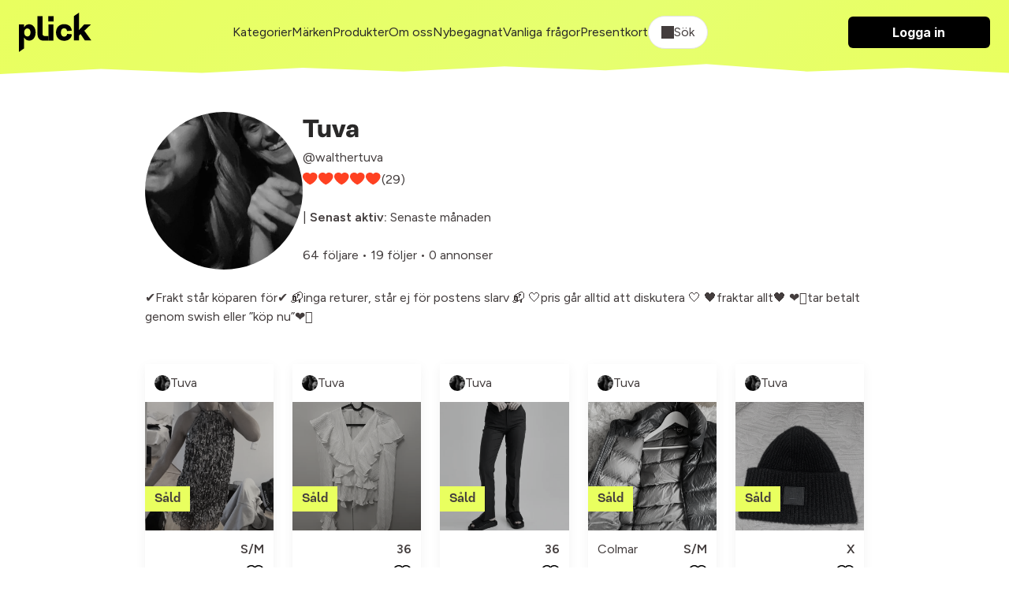

--- FILE ---
content_type: text/html; charset=utf-8
request_url: https://plick.se/profiler/walthertuva
body_size: 24689
content:
<!DOCTYPE html>
<html lang="sv">
  <head>
    <meta name="viewport" content="width=device-width, initial-scale=1.0">
    <title>Tuva - | Plick</title>
<link rel="icon" type="image/png" href="https://cdn.plick.es/assets/plick_favicon-5dd1dc12e319cf6f202701d2c07aed7a3a6adceb606b3ffa02a99ca68a5d0b48.png">
<meta name="description" content="✔️Frakt står köparen för✔️ 📬inga returer, står ej för postens slarv 📬 🤍pris går alltid att diskutera 🤍 🖤fraktar allt🖤 ❤️‍🔥tar betalt genom swish eller ”köp nu”❤️‍🔥">
<link rel="canonical" href="https://plick.se/profiler/walthertuva">
<link rel="next" href="/s%C3%A4ljare/qgJ8A/produkter?page=2">
<link rel="image_src" href="https://cdn.plick.es/social_image/vG914wnPaNLORjkdWlN9ZqgXe8gKzqQyJbVZ0BA6/1700467834/w1000_q90.webp">
<meta property="al:ios:url" content="plick://plick.se">
<meta property="al:ios:app_store_id" content="640623690">
<meta property="al:ios:app_name" content="Plick">
<meta property="al:android:url" content="plick://plick.se">
<meta property="al:android:package" content="swace.se.plick">
<meta property="al:android:app_name" content="Plick">
<meta property="og:image" content="https://cdn.plick.es/social_image/vG914wnPaNLORjkdWlN9ZqgXe8gKzqQyJbVZ0BA6/1700467834/w1000_q90.webp">
<meta property="og:description" content="✔️Frakt står köparen för✔️
📬inga returer, står ej för postens slarv 📬
🤍pris går alltid att diskutera 🤍
🖤fraktar allt🖤
❤️‍🔥tar betalt genom swish eller ”köp nu”❤️‍🔥">
<meta property="og:title" content="💛 Tuva säljer kläder på Plick 💛">
<meta name="social_title" content="Köp &amp; Sälj Second Hand Kläder Online | Plick App &amp; Web">
<meta name="social_description" content="Köp, sälj &amp; upptäck second hand kläder på Plick - bra för både miljön &amp; privatekonomi.">
<meta name="og_image" content="https://cdn.plick.es/assets/default-share-image-73a679c379be8d21ae14b015e109e6bf7dad34438e8d58ba069439a4176e8449.jpeg">
    <meta name="apple-itunes-app" content="app-id=640623690, affiliate-data=ct=marketplace-banner">
    <!-- Google Tag Manager Code -->
  <script type="application/javascript">
  (function(w,d,s,l,i){w[l]=w[l]||[];w[l].push({'gtm.start':
  new Date().getTime(),event:'gtm.js'});var f=d.getElementsByTagName(s)[0],
  j=d.createElement(s),dl=l!='dataLayer'?'&l='+l:'';j.async=true;j.src=
  'https://www.googletagmanager.com/gtm.js?id='+i+dl;f.parentNode.insertBefore(j,f);
  })(window,document,'script','dataLayer','GTM-KXL7RX');
</script>
<!-- End Google Tag Manager Code -->
<!-- Meta Pixel Code -->
<script type="text/plain" data-category="analytics">
  !function(f,b,e,v,n,t,s)
  {if(f.fbq)return;n=f.fbq=function(){n.callMethod?
  n.callMethod.apply(n,arguments):n.queue.push(arguments)};
  if(!f._fbq)f._fbq=n;n.push=n;n.loaded=!0;n.version='2.0';
  n.queue=[];t=b.createElement(e);t.async=!0;
  t.src=v;s=b.getElementsByTagName(e)[0];
  s.parentNode.insertBefore(t,s)}(window, document,'script',
  'https://connect.facebook.net/en_US/fbevents.js');
  fbq('init', '212290209853486');
  fbq('track', 'PageView');
</script>
<!-- End Meta Pixel Code -->
<!-- TikTok Pixel Code -->
<script type="text/plain" data-category="analytics">
  !function (w, d, t) {
    w.TiktokAnalyticsObject=t;var ttq=w[t]=w[t]||[];ttq.methods=["page","track","identify","instances","debug","on","off","once","ready","alias","group","enableCookie","disableCookie"],ttq.setAndDefer=function(t,e){t[e]=function(){t.push([e].concat(Array.prototype.slice.call(arguments,0)))}};for(var i=0;i<ttq.methods.length;i++)ttq.setAndDefer(ttq,ttq.methods[i]);ttq.instance=function(t){for(var e=ttq._i[t]||[],n=0;n<ttq.methods.length;n++)ttq.setAndDefer(e,ttq.methods[n]);return e},ttq.load=function(e,n){var i="https://analytics.tiktok.com/i18n/pixel/events.js";ttq._i=ttq._i||{},ttq._i[e]=[],ttq._i[e]._u=i,ttq._t=ttq._t||{},ttq._t[e]=+new Date,ttq._o=ttq._o||{},ttq._o[e]=n||{};var o=document.createElement("script");o.type="text/javascript",o.async=!0,o.src=i+"?sdkid="+e+"&lib="+t;var a=document.getElementsByTagName("script")[0];a.parentNode.insertBefore(o,a)};

    ttq.load('C5BCKDNGE0M3SF4I3BF0');
    ttq.page();
  }(window, document, 'ttq');
</script>
<!-- End TikTok Pixel Code -->
<!-- Snap Pixel Code -->
<script type="text/plain" data-category="analytics">
  (function(e,t,n){if(e.snaptr)return;var a=e.snaptr=function()
  {a.handleRequest?a.handleRequest.apply(a,arguments):a.queue.push(arguments)};
  a.queue=[];var s='script';r=t.createElement(s);r.async=!0;
  r.src=n;var u=t.getElementsByTagName(s)[0];
  u.parentNode.insertBefore(r,u);})(window,document,
  'https://sc-static.net/scevent.min.js');
  snaptr('init', 'e16e7b17-7840-48cb-8400-c422bfa2907b');
  snaptr('track', 'PAGE_VIEW');
</script>
<!-- End Snap Pixel Code -->
    <script type="text/javascript" data-category="ads">
  var PWT={}; //Initialize Namespace
  var googletag = googletag || {};
  googletag.cmd = googletag.cmd || [];

  // Make sure that the properties exist on the window.
  window.googlefc = window.googlefc || {};
  window.googlefc.callbackQueue = window.googlefc.callbackQueue || [];
  window.definedAdSlots = new Set();

  let gptRan = false;
  PWT.jsLoaded = () => { //PubMatic pwt.js on load callback is used to load GPT
    loadGPT();
  };

  const loadGPT = () => {
      // Check the gptRan flag
      if (!gptRan) {
        gptRan = true;
        var gads = document.createElement('script');
        var useSSL = 'https:' == document.location.protocol;
        gads.src = (useSSL ? 'https:' : 'http:') + '//securepubads.g.doubleclick.net/tag/js/gpt.js';
        var node = document.getElementsByTagName('script')[0];
        node.parentNode.insertBefore(gads, node);
      }
  };
  // Failsafe to call gpt. 500 ms timeout can be updated as per publisher preference.
  setTimeout(loadGPT, 500);


  (() => {
      const PUB_ID = '165145';
      const PROFILE_ID = '15907';
      var purl = window.location.href;
      var url = `//ads.pubmatic.com/AdServer/js/pwt/${PUB_ID}/${PROFILE_ID}/`;
      var profileVersionId = '';
      if(purl.indexOf('pwtv=')>0){
          var regexp = /pwtv=(.*?)(&|$)/g;
          var matches = regexp.exec(purl);
          if(matches.length >= 2 && matches[1].length > 0){
              profileVersionId = '/'+matches[1];
          }
      }
      var wtads = document.createElement('script');
      wtads.async = true;
      wtads.type = 'text/javascript';
      wtads.src = url+profileVersionId+'/pwt.js';
      var node = document.getElementsByTagName('script')[0];
      node.parentNode.insertBefore(wtads, node);
  })();
</script>

    <link rel="stylesheet" href="https://cdn.plick.es/assets/web-881641a97228ab00feca74edf4a5a096bd0958151f56a19c42fff8fe14a34336.css" media="all" />
    <script async src="https://ga.jspm.io/npm:es-module-shims@2.0.10/dist/es-module-shims.js" data-turbo-track="reload"></script>
    <script type="importmap" data-turbo-track="reload">{
  "imports": {
    "application": "https://cdn.plick.es/assets/application-6c53f5374b30e638248152fb19f6cc636c0fb420e6e7c7eaf50de1fe128cf091.js",
    "web": "https://cdn.plick.es/assets/web-d54192ba8a56155d8a417c1b9cca26b256884d9d248264ff406c3fecf5d55272.js",
    "richtext_editor/font_size": "https://cdn.plick.es/assets/richtext_editor/font_size-a87fea8933c416a9e94b628ae44cac23d2a3df2ea21131daafce7b439bf5513f.js",
    "richtext_editor/link_with_fallback": "https://cdn.plick.es/assets/richtext_editor/link_with_fallback-98144bdb0ec2ec48b3d205a9ff6cc2bcc7776d8a5e7b5585787acd54dc6740ec.js",
    "@tiptap/core": "https://ga.jspm.io/npm:@tiptap/core@2.10.3/dist/index.js",
    "@tiptap/starter-kit": "https://ga.jspm.io/npm:@tiptap/starter-kit@2.4.0/dist/index.js",
    "@tiptap/extension-document": "https://ga.jspm.io/npm:@tiptap/extension-document@2.4.0/dist/index.js",
    "@tiptap/extension-paragraph": "https://ga.jspm.io/npm:@tiptap/extension-paragraph@2.4.0/dist/index.js",
    "@tiptap/extension-text": "https://ga.jspm.io/npm:@tiptap/extension-text@2.4.0/dist/index.js",
    "@tiptap/extension-bold": "https://ga.jspm.io/npm:@tiptap/extension-bold@2.4.0/dist/index.js",
    "@tiptap/extension-text-style": "https://cdn.skypack.dev/@tiptap/extension-text-style@2.0.0-beta.197",
    "@tiptap/extension-font-family": "https://cdn.skypack.dev/@tiptap/extension-font-family@2.0.0-beta.197",
    "@tiptap/extension-color": "https://cdn.skypack.dev/@tiptap/extension-color@2.0.0-beta.197",
    "@tiptap/extension-text-align": "https://cdn.skypack.dev/@tiptap/extension-text-align@2.0.0-beta.197",
    "@tiptap/extension-link": "https://cdn.skypack.dev/@tiptap/extension-link@2.0.0-beta.197",
    "@tiptap/extension-underline": "https://cdn.skypack.dev/@tiptap/extension-underline@2.0.0-beta.197",
    "@rails/actioncable/src": "https://ga.jspm.io/npm:@rails/actioncable@7.0.3/src/index.js",
    "@hotwired/stimulus": "https://ga.jspm.io/npm:@hotwired/stimulus@3.2.2/dist/stimulus.js",
    "@hotwired/stimulus-loading": "https://cdn.plick.es/assets/stimulus-loading-3576ce92b149ad5d6959438c6f291e2426c86df3b874c525b30faad51b0d96b3.js",
    "orderedmap": "https://ga.jspm.io/npm:orderedmap@2.1.1/dist/index.js",
    "prosemirror-commands": "https://ga.jspm.io/npm:prosemirror-commands@1.6.2/dist/index.js",
    "prosemirror-keymap": "https://ga.jspm.io/npm:prosemirror-keymap@1.2.2/dist/index.js",
    "prosemirror-model": "https://ga.jspm.io/npm:prosemirror-model@1.23.0/dist/index.js",
    "prosemirror-schema-list": "https://ga.jspm.io/npm:prosemirror-schema-list@1.4.1/dist/index.js",
    "prosemirror-state": "https://ga.jspm.io/npm:prosemirror-state@1.4.3/dist/index.js",
    "prosemirror-transform": "https://ga.jspm.io/npm:prosemirror-transform@1.10.2/dist/index.js",
    "prosemirror-view": "https://ga.jspm.io/npm:prosemirror-view@1.37.0/dist/index.js",
    "w3c-keyname": "https://ga.jspm.io/npm:w3c-keyname@2.2.8/index.js",
    "@tiptap/extension-blockquote": "https://ga.jspm.io/npm:@tiptap/extension-blockquote@2.4.0/dist/index.js",
    "@tiptap/extension-bullet-list": "https://ga.jspm.io/npm:@tiptap/extension-bullet-list@2.4.0/dist/index.js",
    "@tiptap/extension-code": "https://ga.jspm.io/npm:@tiptap/extension-code@2.4.0/dist/index.js",
    "@tiptap/extension-code-block": "https://ga.jspm.io/npm:@tiptap/extension-code-block@2.4.0/dist/index.js",
    "@tiptap/extension-dropcursor": "https://ga.jspm.io/npm:@tiptap/extension-dropcursor@2.4.0/dist/index.js",
    "@tiptap/extension-gapcursor": "https://ga.jspm.io/npm:@tiptap/extension-gapcursor@2.4.0/dist/index.js",
    "@tiptap/extension-hard-break": "https://ga.jspm.io/npm:@tiptap/extension-hard-break@2.4.0/dist/index.js",
    "@tiptap/extension-heading": "https://ga.jspm.io/npm:@tiptap/extension-heading@2.4.0/dist/index.js",
    "@tiptap/extension-history": "https://ga.jspm.io/npm:@tiptap/extension-history@2.10.3/dist/index.js",
    "@tiptap/extension-horizontal-rule": "https://ga.jspm.io/npm:@tiptap/extension-horizontal-rule@2.4.0/dist/index.js",
    "@tiptap/extension-italic": "https://ga.jspm.io/npm:@tiptap/extension-italic@2.4.0/dist/index.js",
    "@tiptap/extension-list-item": "https://ga.jspm.io/npm:@tiptap/extension-list-item@2.4.0/dist/index.js",
    "@tiptap/extension-ordered-list": "https://ga.jspm.io/npm:@tiptap/extension-ordered-list@2.4.0/dist/index.js",
    "@tiptap/extension-strike": "https://ga.jspm.io/npm:@tiptap/extension-strike@2.4.0/dist/index.js",
    "prosemirror-dropcursor": "https://ga.jspm.io/npm:prosemirror-dropcursor@1.8.1/dist/index.js",
    "prosemirror-gapcursor": "https://ga.jspm.io/npm:prosemirror-gapcursor@1.3.2/dist/index.js",
    "prosemirror-history": "https://ga.jspm.io/npm:prosemirror-history@1.4.1/dist/index.js",
    "rope-sequence": "https://ga.jspm.io/npm:rope-sequence@1.3.4/dist/index.js",
    "@rails/request.js": "https://ga.jspm.io/npm:@rails/request.js@0.0.8/src/index.js",
    "@hotwired/turbo-rails": "https://cdn.plick.es/assets/turbo.min-2cec1c05b4c217b463269747d4e53642a72ea6190bc853e09d26229a5b969d83.js",
    "@github/combobox-nav": "https://ga.jspm.io/npm:@github/combobox-nav@2.1.7/dist/index.js",
    "@rails/actioncable": "https://cdn.plick.es/assets/actioncable.esm-b66d83871f0a453b10ba8b4c147c2bafa655caaa5d13fa34e9bf361c1c2aedb7.js",
    "stimulus-popover": "https://ga.jspm.io/npm:stimulus-popover@6.2.0/dist/stimulus-popover.mjs",
    "stimulus-reveal-controller": "https://ga.jspm.io/npm:stimulus-reveal-controller@4.1.0/dist/stimulus-reveal-controller.mjs",
    "stimulus-sortable": "https://ga.jspm.io/npm:stimulus-sortable@4.1.1/dist/stimulus-sortable.mjs",
    "sortablejs": "https://ga.jspm.io/npm:sortablejs@1.15.0/modular/sortable.esm.js",
    "stimulus-use": "https://ga.jspm.io/npm:stimulus-use@0.52.0/dist/index.js",
    "stimulus-textarea-autogrow": "https://ga.jspm.io/npm:stimulus-textarea-autogrow@4.1.0/dist/stimulus-textarea-autogrow.mjs",
    "@sentry/browser": "https://ga.jspm.io/npm:@sentry/browser@7.86.0/esm/index.js",
    "@sentry/tracing": "https://ga.jspm.io/npm:@sentry/tracing@7.86.0/esm/index.js",
    "@sentry-internal/feedback": "https://ga.jspm.io/npm:@sentry-internal/feedback@7.86.0/esm/index.js",
    "@sentry-internal/tracing": "https://ga.jspm.io/npm:@sentry-internal/tracing@7.86.0/esm/index.js",
    "@sentry/core": "https://ga.jspm.io/npm:@sentry/core@7.86.0/esm/index.js",
    "@sentry/replay": "https://ga.jspm.io/npm:@sentry/replay@7.86.0/esm/index.js",
    "@sentry/utils": "https://ga.jspm.io/npm:@sentry/utils@7.86.0/esm/index.js",
    "@stripe/stripe-js": "https://ga.jspm.io/npm:@stripe/stripe-js@2.2.0/dist/stripe.esm.js",
    "@tiptap/pm/commands": "https://ga.jspm.io/npm:@tiptap/pm@2.10.3/commands/dist/index.js",
    "@tiptap/pm/keymap": "https://ga.jspm.io/npm:@tiptap/pm@2.10.3/keymap/dist/index.js",
    "@tiptap/pm/model": "https://ga.jspm.io/npm:@tiptap/pm@2.10.3/model/dist/index.js",
    "@tiptap/pm/schema-list": "https://ga.jspm.io/npm:@tiptap/pm@2.10.3/schema-list/dist/index.js",
    "@tiptap/pm/state": "https://ga.jspm.io/npm:@tiptap/pm@2.10.3/state/dist/index.js",
    "@tiptap/pm/transform": "https://ga.jspm.io/npm:@tiptap/pm@2.10.3/transform/dist/index.js",
    "@tiptap/pm/view": "https://ga.jspm.io/npm:@tiptap/pm@2.10.3/view/dist/index.js",
    "@tiptap/extension-bubble-menu": "https://ga.jspm.io/npm:@tiptap/extension-bubble-menu@2.4.0/dist/index.js",
    "@popperjs/core": "https://ga.jspm.io/npm:@popperjs/core@2.11.8/lib/index.js",
    "@tiptap/pm/dropcursor": "https://ga.jspm.io/npm:@tiptap/pm@2.4.0/dropcursor/dist/index.js",
    "@tiptap/pm/gapcursor": "https://ga.jspm.io/npm:@tiptap/pm@2.4.0/gapcursor/dist/index.js",
    "@tiptap/pm/history": "https://ga.jspm.io/npm:@tiptap/pm@2.10.3/history/dist/index.js",
    "tippy.js": "https://ga.jspm.io/npm:tippy.js@6.3.7/dist/tippy.esm.js",
    "tiptap-extension-auto-joiner": "https://ga.jspm.io/npm:tiptap-extension-auto-joiner@0.1.3/dist/index.js",
    "controllers/accounts_controller": "https://cdn.plick.es/assets/controllers/accounts_controller-c4852ee0fed7d67c2dd7c6ed83fbcabb3b8d88a79ed9dac9aed8989d9f896eec.js",
    "controllers/appearance_controller": "https://cdn.plick.es/assets/controllers/appearance_controller-3892ac9a5a3379b1598cfa966600a5f0c77d94ca447d4867727399311184e1e5.js",
    "controllers/append_controller": "https://cdn.plick.es/assets/controllers/append_controller-6efa15b60b990410b87f96850926352980b02b7af41737756f20bba21c572dad.js",
    "controllers/application": "https://cdn.plick.es/assets/controllers/application-09d7fbcba44ae94e34e1be00567db62e125631cdadc2a455069125e37b48b3c2.js",
    "controllers/autocomplete_component_controller": "https://cdn.plick.es/assets/controllers/autocomplete_component_controller-f2975a1d52467629deb47f86873a492d1907233fa842939b508e364379e8a226.js",
    "controllers/autocomplete_controller": "https://cdn.plick.es/assets/controllers/autocomplete_controller-cebbccef3f9e43b96ddac334941f96d491c7ad56dd0c240f834bf8fd38e213a5.js",
    "controllers/checkbox_controller": "https://cdn.plick.es/assets/controllers/checkbox_controller-964274299e81b96fc8593d52b268faf6c42f564f1c8d70c7692f28eb5aa6bff4.js",
    "controllers/chips_input_controller": "https://cdn.plick.es/assets/controllers/chips_input_controller-fbf7521bf026371507a3508039aeb030ae0a0d7621ccb8914ba3518a8abc69fb.js",
    "controllers/clipboard_controller": "https://cdn.plick.es/assets/controllers/clipboard_controller-8fafe9cabd495c29f7c81463ea369aea243d64a35481ad6cf6e407bd3115fce8.js",
    "controllers/combobox_controller": "https://cdn.plick.es/assets/controllers/combobox_controller-c855fb17474c40ce78ab1f749c1bed4249fedbf90a11909a421e73cb26392d12.js",
    "controllers/dependent_select_controller": "https://cdn.plick.es/assets/controllers/dependent_select_controller-17940a7958141fb1d2e9ae92e1bb304627a3d5f02c7ff06750577e8ca542fc1f.js",
    "controllers/dialog_controller": "https://cdn.plick.es/assets/controllers/dialog_controller-eebbf88c33e89c30ec164f7f9bfcc63c9516ddd8dc4c4499509c6bd06a8a21c8.js",
    "controllers/form_controller": "https://cdn.plick.es/assets/controllers/form_controller-ef866d14761b33c479b00f95d5c5e321b1198a0326cfa8ad58f95f1b63a52412.js",
    "controllers/hide_controller": "https://cdn.plick.es/assets/controllers/hide_controller-f0b6becf35963f4fdce3f6ea3c10e2d8468e2088a396da016a769bfb5140fc43.js",
    "controllers/image_preview_controller": "https://cdn.plick.es/assets/controllers/image_preview_controller-0e83397b9e6a72aea7d2f3669a51c412cda436a8d26f7240b6e2a6e457e8a121.js",
    "controllers": "https://cdn.plick.es/assets/controllers/index-a62dd8025294fbfa0aea228ce70c9786103c790db1e6896e6612df3f8e7f438f.js",
    "controllers/macro_controller": "https://cdn.plick.es/assets/controllers/macro_controller-49174278b36f6c36a31d0ef0a4f11229d1e18ca90f7c605de1b7ebfcdc3e457d.js",
    "controllers/modal_controller": "https://cdn.plick.es/assets/controllers/modal_controller-7964b1c073c68a3d3d48d29670b34288165852ea208888aee7ed5635467c163f.js",
    "controllers/playground_controller": "https://cdn.plick.es/assets/controllers/playground_controller-4d81f4731885b53efdf2415221d9a422255419d51347ae1ebccd6a8c75f88cbf.js",
    "controllers/popover_controller": "https://cdn.plick.es/assets/controllers/popover_controller-2c552b3b0e2e9ca69554be41b6d17c7fa9d807b3ef4e446e5f99164fd7763058.js",
    "controllers/remove_controller": "https://cdn.plick.es/assets/controllers/remove_controller-bb334c2f925547dd5af206afae4228272e0dadb8e70a9713b49ae943e4824f99.js",
    "controllers/richtext_controller": "https://cdn.plick.es/assets/controllers/richtext_controller-0120a105b6fd120755cff30448cc3980cf1d134a3222e6553942afe031d6d6a2.js",
    "controllers/select_show_controller": "https://cdn.plick.es/assets/controllers/select_show_controller-c7e15fb7add814c2e015e61c41135fc61fc4d8e977dda19cf72833803062ff08.js",
    "controllers/style_spacing_controller": "https://cdn.plick.es/assets/controllers/style_spacing_controller-ca28df10565326ac842ea785fe486f5f197c2e693864f840a0d0f53933b61ff9.js",
    "controllers/table_controller": "https://cdn.plick.es/assets/controllers/table_controller-16a7bd62c3ce4595ac11f2108ee2da32cc74641842a739f48a73b6b6e0943c28.js",
    "controllers/table_to_csv_controller": "https://cdn.plick.es/assets/controllers/table_to_csv_controller-e845e0914f2c2c910a1fc2dec8349610a3fd315679efcefd18cd01377c4f6439.js",
    "controllers/turbo_src_controller": "https://cdn.plick.es/assets/controllers/turbo_src_controller-4f02105acc4b4fa97f77852d5919bf265f206ac4b17fe14bc12f724833aeb2e5.js",
    "web_controllers/application": "https://cdn.plick.es/assets/web_controllers/application-b8172f9521d37f6e2b1695a587935b8d9e8063da31997709462e2d1900ea3d2b.js",
    "web_controllers/auto_validation_controller": "https://cdn.plick.es/assets/web_controllers/auto_validation_controller-5f6083c9b679dd3dffca0df3d531cb9caabedfbcdf705eb7a81df47df9a79980.js",
    "web_controllers/cookie_consent_controller": "https://cdn.plick.es/assets/web_controllers/cookie_consent_controller-2ec882f5f66d164f241c7cad4e3e1a243f9c013766dbdc15b7c7637214e60204.js",
    "web_controllers/flash_controller": "https://cdn.plick.es/assets/web_controllers/flash_controller-40387aa9b07da66ca826e19cf220d0c5fb67494e98b21ee534ec208bcd3abc4c.js",
    "web_controllers/form_checker_controller": "https://cdn.plick.es/assets/web_controllers/form_checker_controller-8e6180e27d2f236ba42fa5d679dd1801d75ba481ff457a9f8c4dadda1fcd0845.js",
    "web_controllers/gallery_controller": "https://cdn.plick.es/assets/web_controllers/gallery_controller-7e2d2928d33482e9496f1b7246cdc099d7e079299c5ab8c25b308e58d4059920.js",
    "web_controllers/google_ads_controller": "https://cdn.plick.es/assets/web_controllers/google_ads_controller-fe4e507473d333e8726b208ecf02b306bc037e4cab347f8140c53a71fca12e25.js",
    "web_controllers": "https://cdn.plick.es/assets/web_controllers/index-7da9ae9d20bd44946a92e9ac661f67f6df7f5739603393628fbe660a0233dda2.js",
    "web_controllers/loading_controller": "https://cdn.plick.es/assets/web_controllers/loading_controller-ad112e77e4f51e6edad0b20f7155d0482ababb79d2c6dbd32b5b5b3b6f9298c9.js",
    "web_controllers/pagination_controller": "https://cdn.plick.es/assets/web_controllers/pagination_controller-59820dd3b0f5e095861abc2414ac612ce78552aae35f093e7879ee433b887feb.js",
    "web_controllers/pixel_tracking_controller": "https://cdn.plick.es/assets/web_controllers/pixel_tracking_controller-1789ad9a34d17e27bd2b950ee393aaffc4671973bc2246f300084749c3acad7c.js",
    "web_controllers/poll_controller": "https://cdn.plick.es/assets/web_controllers/poll_controller-e004364173ec8c115738220bfc951af8a28267a91e2af62bf1e014121acff3e6.js",
    "web_controllers/radio_controller": "https://cdn.plick.es/assets/web_controllers/radio_controller-4e5efcec6ea75f2ec30f4382ca99d223fef14d23a1696de4fbc8611bfd8c32df.js",
    "web_controllers/refresh_controller": "https://cdn.plick.es/assets/web_controllers/refresh_controller-c24a99c8a809ca269c6b7e85e4dc078db31e7032788ce8d769a5216df846332a.js",
    "web_controllers/scroll_controller": "https://cdn.plick.es/assets/web_controllers/scroll_controller-f45c13c92861f1b88a9c4f3365dc640084a1699e625e02ada91c9e3e7f6dc0c0.js",
    "web_controllers/stripe_controller": "https://cdn.plick.es/assets/web_controllers/stripe_controller-9d4910e75bf13392aab479182829fe19f870f4e524328c6bdcd9cb24f3640193.js",
    "channels/consumer": "https://cdn.plick.es/assets/channels/consumer-b0ce945e7ae055dba9cceb062a47080dd9c7794a600762c19d38dbde3ba8ff0d.js",
    "channels": "https://cdn.plick.es/assets/channels/index-2983a1503d73f62703fe53d06f8d3b4d6829d995276142c70e1a4acf1ab7e65a.js"
  }
}</script>
<link rel="modulepreload" href="https://cdn.plick.es/assets/stimulus-loading-3576ce92b149ad5d6959438c6f291e2426c86df3b874c525b30faad51b0d96b3.js">
<script type="module">import "web"</script>
    <meta name="csrf-param" content="authenticity_token" />
<meta name="csrf-token" content="aqenf6ZTqMVC1U5Lefpt5WbnXuriB9ZpCSUgEP7jVReRJWqfLSpMWzi21IGYr8gZukuQZ9aVtCJUcCmMee2X4Q" />
    <meta name="turbo-refresh-method" content="morph" >
    <meta name="turbo-refresh-scroll" content="preserve">
    
    
    <script>
      // Configure sentryOnLoad before adding the Loader Script
      window.sentryOnLoad = function () {
        Sentry.init({
          dsn: "https://b82874e8938e47df8b0671ba13208a19@o1174159.ingest.sentry.io/1211357",
          environment: production,
          tracesSampleRate: 1.0 // We sample everything now for starters, change this later on
        });
      };
    </script>
  </head>
  <body>
    
<header class="header" id="header">
  <div>
    <div class="container container--large">
      <div class="cluster cluster--space-between">
        <div>
          <a aria-label="plick home" href="/">
            <img height="50px" alt="plick home" src="https://cdn.plick.es/assets/logga-908874171d49e164990eb54e76febb773fac1ad0d3e7d88a398ab38b66f162e4.svg" />
</a>        </div>

        
        
        <div class="cluster cluster--center mobile:hidden">
              <a class="color:dark" href="/kategorier">Kategorier</a>
              <a class="color:dark" href="/m%C3%A4rkeskl%C3%A4der">Märken</a>
              <a class="color:dark" href="/produkter">Produkter</a>
              <a class="color:dark" href="/om-oss">Om oss</a>
              <a class="color:dark" href="/nybegagnat">Nybegagnat</a>
              <a class="color:dark" href="/vanliga-fragor">Vanliga frågor</a>
              <a class="color:dark" href="/presentkort">Presentkort</a>
          <div
  class="filter"
  data-controller="dialog"
  data-dialog-modal-value="true"
  data-action="keydown.esc->dialog#close:stop click@document->dialog#closeOnClickOutside"
>
  <button class="filter__toggle filter__toggle--open" data-action="click->dialog#toggle">
    <div class="cluster"><span class="icon icon--search" aria-hidden="true"></span> Sök</div>
  </button>

  <dialog class="dialog filter__dialog" data-dialog-target="dialog">
    <!-- BEGIN CONTENT -->
    <form data-turbo-frame="listing_index" data-turbo-action="advance" data-action="submit-&gt;dialog#close" action="/produkter" accept-charset="UTF-8" method="get">
      <div class="stack-xxs">
        <div class="row p--l">
          <input autofocus="autofocus" placeholder="Vad letar du efter idag?" class="form__input" type="text" name="query" id="query" />

          <button
            class="filter__toggle"
            type="submit"
            data-action="click->dialog#close"
          >
            Sök
          </button>
        </div>

        <div class="filter__content p--l">
          <div class="stack">
            <div class="stack stack--xxs">
              <h4>Passform</h4>

                <div>
                  <label for="sex_m">
                    <div class="cluster cluster--space-between">
                      <p>
                        Man
                      </p>

                      <input type="checkbox" value="M" name="sex[]" id="sex_m" />
                    </div>
</label>                </div>
                <div>
                  <label for="sex_u">
                    <div class="cluster cluster--space-between">
                      <p>
                        Unisex
                      </p>

                      <input type="checkbox" value="U" name="sex[]" id="sex_u" />
                    </div>
</label>                </div>
                <div>
                  <label for="sex_f">
                    <div class="cluster cluster--space-between">
                      <p>
                        Kvinna
                      </p>

                      <input type="checkbox" value="F" name="sex[]" id="sex_f" />
                    </div>
</label>                </div>
            </div>

            <div class="stack stack--xxs">
              <h4>Kategorier</h4>

                <label for="category_id_612">
                  <div class="cluster cluster--space-between">
                    <p>Sovkläder &amp; Loungewear</p>
                    <input type="checkbox" value="612" name="category_id[]" id="category_id_612" />
                  </div>
</label>
                <div class="p-l--s">
                    <label for="category_id_645">
                      <div class="cluster cluster--space-between">
                        <p>Pyjamas</p>
                        <input type="checkbox" value="645" name="category_id[]" id="category_id_645" />
                      </div>
</label>
                    <div class="p-l--s">
                    </div>
                    <label for="category_id_646">
                      <div class="cluster cluster--space-between">
                        <p>Nattlinne</p>
                        <input type="checkbox" value="646" name="category_id[]" id="category_id_646" />
                      </div>
</label>
                    <div class="p-l--s">
                    </div>
                    <label for="category_id_647">
                      <div class="cluster cluster--space-between">
                        <p>Loungewear</p>
                        <input type="checkbox" value="647" name="category_id[]" id="category_id_647" />
                      </div>
</label>
                    <div class="p-l--s">
                    </div>
                    <label for="category_id_648">
                      <div class="cluster cluster--space-between">
                        <p>Morgonrockar</p>
                        <input type="checkbox" value="648" name="category_id[]" id="category_id_648" />
                      </div>
</label>
                    <div class="p-l--s">
                    </div>
                    <label for="category_id_649">
                      <div class="cluster cluster--space-between">
                        <p>Övrigt</p>
                        <input type="checkbox" value="649" name="category_id[]" id="category_id_649" />
                      </div>
</label>
                    <div class="p-l--s">
                    </div>
                </div>
                <label for="category_id_650">
                  <div class="cluster cluster--space-between">
                    <p>Badkläder</p>
                    <input type="checkbox" value="650" name="category_id[]" id="category_id_650" />
                  </div>
</label>
                <div class="p-l--s">
                    <label for="category_id_651">
                      <div class="cluster cluster--space-between">
                        <p>Badbyxor</p>
                        <input type="checkbox" value="651" name="category_id[]" id="category_id_651" />
                      </div>
</label>
                    <div class="p-l--s">
                    </div>
                    <label for="category_id_652">
                      <div class="cluster cluster--space-between">
                        <p>Bikinis</p>
                        <input type="checkbox" value="652" name="category_id[]" id="category_id_652" />
                      </div>
</label>
                    <div class="p-l--s">
                    </div>
                    <label for="category_id_653">
                      <div class="cluster cluster--space-between">
                        <p>Baddräkter</p>
                        <input type="checkbox" value="653" name="category_id[]" id="category_id_653" />
                      </div>
</label>
                    <div class="p-l--s">
                    </div>
                    <label for="category_id_654">
                      <div class="cluster cluster--space-between">
                        <p>Strandkläder</p>
                        <input type="checkbox" value="654" name="category_id[]" id="category_id_654" />
                      </div>
</label>
                    <div class="p-l--s">
                    </div>
                    <label for="category_id_655">
                      <div class="cluster cluster--space-between">
                        <p>Övrigt</p>
                        <input type="checkbox" value="655" name="category_id[]" id="category_id_655" />
                      </div>
</label>
                    <div class="p-l--s">
                    </div>
                </div>
                <label for="category_id_656">
                  <div class="cluster cluster--space-between">
                    <p>Maskerad &amp; Cosplay</p>
                    <input type="checkbox" value="656" name="category_id[]" id="category_id_656" />
                  </div>
</label>
                <div class="p-l--s">
                </div>
                <label for="category_id_657">
                  <div class="cluster cluster--space-between">
                    <p>Underkläder</p>
                    <input type="checkbox" value="657" name="category_id[]" id="category_id_657" />
                  </div>
</label>
                <div class="p-l--s">
                    <label for="category_id_658">
                      <div class="cluster cluster--space-between">
                        <p>BHar</p>
                        <input type="checkbox" value="658" name="category_id[]" id="category_id_658" />
                      </div>
</label>
                    <div class="p-l--s">
                    </div>
                    <label for="category_id_659">
                      <div class="cluster cluster--space-between">
                        <p>Strumpor</p>
                        <input type="checkbox" value="659" name="category_id[]" id="category_id_659" />
                      </div>
</label>
                    <div class="p-l--s">
                    </div>
                    <label for="category_id_660">
                      <div class="cluster cluster--space-between">
                        <p>Bodys &amp; Set</p>
                        <input type="checkbox" value="660" name="category_id[]" id="category_id_660" />
                      </div>
</label>
                    <div class="p-l--s">
                    </div>
                    <label for="category_id_661">
                      <div class="cluster cluster--space-between">
                        <p>Korsetter</p>
                        <input type="checkbox" value="661" name="category_id[]" id="category_id_661" />
                      </div>
</label>
                    <div class="p-l--s">
                    </div>
                    <label for="category_id_662">
                      <div class="cluster cluster--space-between">
                        <p>Shapewear</p>
                        <input type="checkbox" value="662" name="category_id[]" id="category_id_662" />
                      </div>
</label>
                    <div class="p-l--s">
                    </div>
                    <label for="category_id_663">
                      <div class="cluster cluster--space-between">
                        <p>Trosor</p>
                        <input type="checkbox" value="663" name="category_id[]" id="category_id_663" />
                      </div>
</label>
                    <div class="p-l--s">
                    </div>
                    <label for="category_id_664">
                      <div class="cluster cluster--space-between">
                        <p>Tights &amp; Strumpbyxor</p>
                        <input type="checkbox" value="664" name="category_id[]" id="category_id_664" />
                      </div>
</label>
                    <div class="p-l--s">
                    </div>
                    <label for="category_id_665">
                      <div class="cluster cluster--space-between">
                        <p>Övrigt</p>
                        <input type="checkbox" value="665" name="category_id[]" id="category_id_665" />
                      </div>
</label>
                    <div class="p-l--s">
                    </div>
                    <label for="category_id_666">
                      <div class="cluster cluster--space-between">
                        <p>Kalsonger</p>
                        <input type="checkbox" value="666" name="category_id[]" id="category_id_666" />
                      </div>
</label>
                    <div class="p-l--s">
                    </div>
                </div>
                <label for="category_id_2">
                  <div class="cluster cluster--space-between">
                    <p>Accessoarer</p>
                    <input type="checkbox" value="2" name="category_id[]" id="category_id_2" />
                  </div>
</label>
                <div class="p-l--s">
                    <label for="category_id_579">
                      <div class="cluster cluster--space-between">
                        <p>Bälten &amp; Skärp</p>
                        <input type="checkbox" value="579" name="category_id[]" id="category_id_579" />
                      </div>
</label>
                    <div class="p-l--s">
                    </div>
                    <label for="category_id_580">
                      <div class="cluster cluster--space-between">
                        <p>Klockor</p>
                        <input type="checkbox" value="580" name="category_id[]" id="category_id_580" />
                      </div>
</label>
                    <div class="p-l--s">
                    </div>
                    <label for="category_id_581">
                      <div class="cluster cluster--space-between">
                        <p>Halsdukar &amp; Sjalar</p>
                        <input type="checkbox" value="581" name="category_id[]" id="category_id_581" />
                      </div>
</label>
                    <div class="p-l--s">
                        <label for="category_id_583">
                          <div class="cluster cluster--space-between">
                            <p>Halsdukar</p>
                            <input type="checkbox" value="583" name="category_id[]" id="category_id_583" />
                          </div>
</label>                        <label for="category_id_584">
                          <div class="cluster cluster--space-between">
                            <p>Sjalar</p>
                            <input type="checkbox" value="584" name="category_id[]" id="category_id_584" />
                          </div>
</label>                    </div>
                    <label for="category_id_582">
                      <div class="cluster cluster--space-between">
                        <p>Handskar &amp; Vantar</p>
                        <input type="checkbox" value="582" name="category_id[]" id="category_id_582" />
                      </div>
</label>
                    <div class="p-l--s">
                    </div>
                    <label for="category_id_585">
                      <div class="cluster cluster--space-between">
                        <p>Smycken</p>
                        <input type="checkbox" value="585" name="category_id[]" id="category_id_585" />
                      </div>
</label>
                    <div class="p-l--s">
                        <label for="category_id_586">
                          <div class="cluster cluster--space-between">
                            <p>Övrigt</p>
                            <input type="checkbox" value="586" name="category_id[]" id="category_id_586" />
                          </div>
</label>                        <label for="category_id_235">
                          <div class="cluster cluster--space-between">
                            <p>Halsband</p>
                            <input type="checkbox" value="235" name="category_id[]" id="category_id_235" />
                          </div>
</label>                        <label for="category_id_234">
                          <div class="cluster cluster--space-between">
                            <p>Armband</p>
                            <input type="checkbox" value="234" name="category_id[]" id="category_id_234" />
                          </div>
</label>                        <label for="category_id_233">
                          <div class="cluster cluster--space-between">
                            <p>Ringar</p>
                            <input type="checkbox" value="233" name="category_id[]" id="category_id_233" />
                          </div>
</label>                        <label for="category_id_236">
                          <div class="cluster cluster--space-between">
                            <p>Örhängen</p>
                            <input type="checkbox" value="236" name="category_id[]" id="category_id_236" />
                          </div>
</label>                    </div>
                    <label for="category_id_591">
                      <div class="cluster cluster--space-between">
                        <p>Solglasögon</p>
                        <input type="checkbox" value="591" name="category_id[]" id="category_id_591" />
                      </div>
</label>
                    <div class="p-l--s">
                    </div>
                    <label for="category_id_592">
                      <div class="cluster cluster--space-between">
                        <p>Håraccessoarer</p>
                        <input type="checkbox" value="592" name="category_id[]" id="category_id_592" />
                      </div>
</label>
                    <div class="p-l--s">
                    </div>
                    <label for="category_id_667">
                      <div class="cluster cluster--space-between">
                        <p>Maskerad &amp; Cosplay</p>
                        <input type="checkbox" value="667" name="category_id[]" id="category_id_667" />
                      </div>
</label>
                    <div class="p-l--s">
                    </div>
                    <label for="category_id_282">
                      <div class="cluster cluster--space-between">
                        <p>Mössor &amp; Kepsar</p>
                        <input type="checkbox" value="282" name="category_id[]" id="category_id_282" />
                      </div>
</label>
                    <div class="p-l--s">
                        <label for="category_id_283">
                          <div class="cluster cluster--space-between">
                            <p>Mössor</p>
                            <input type="checkbox" value="283" name="category_id[]" id="category_id_283" />
                          </div>
</label>                        <label for="category_id_284">
                          <div class="cluster cluster--space-between">
                            <p>Kepsar</p>
                            <input type="checkbox" value="284" name="category_id[]" id="category_id_284" />
                          </div>
</label>                        <label for="category_id_285">
                          <div class="cluster cluster--space-between">
                            <p>Hattar</p>
                            <input type="checkbox" value="285" name="category_id[]" id="category_id_285" />
                          </div>
</label>                        <label for="category_id_559">
                          <div class="cluster cluster--space-between">
                            <p>Övrigt</p>
                            <input type="checkbox" value="559" name="category_id[]" id="category_id_559" />
                          </div>
</label>                    </div>
                    <label for="category_id_286">
                      <div class="cluster cluster--space-between">
                        <p>Diadem</p>
                        <input type="checkbox" value="286" name="category_id[]" id="category_id_286" />
                      </div>
</label>
                    <div class="p-l--s">
                    </div>
                    <label for="category_id_546">
                      <div class="cluster cluster--space-between">
                        <p>Övrigt</p>
                        <input type="checkbox" value="546" name="category_id[]" id="category_id_546" />
                      </div>
</label>
                    <div class="p-l--s">
                    </div>
                </div>
                <label for="category_id_209">
                  <div class="cluster cluster--space-between">
                    <p>Västar</p>
                    <input type="checkbox" value="209" name="category_id[]" id="category_id_209" />
                  </div>
</label>
                <div class="p-l--s">
                    <label for="category_id_211">
                      <div class="cluster cluster--space-between">
                        <p>Dunvästar</p>
                        <input type="checkbox" value="211" name="category_id[]" id="category_id_211" />
                      </div>
</label>
                    <div class="p-l--s">
                    </div>
                    <label for="category_id_210">
                      <div class="cluster cluster--space-between">
                        <p>Pälsvästar</p>
                        <input type="checkbox" value="210" name="category_id[]" id="category_id_210" />
                      </div>
</label>
                    <div class="p-l--s">
                    </div>
                </div>
                <label for="category_id_12">
                  <div class="cluster cluster--space-between">
                    <p>Shorts</p>
                    <input type="checkbox" value="12" name="category_id[]" id="category_id_12" />
                  </div>
</label>
                <div class="p-l--s">
                </div>
                <label for="category_id_3">
                  <div class="cluster cluster--space-between">
                    <p>Väskor</p>
                    <input type="checkbox" value="3" name="category_id[]" id="category_id_3" />
                  </div>
</label>
                <div class="p-l--s">
                    <label for="category_id_287">
                      <div class="cluster cluster--space-between">
                        <p>Handväskor</p>
                        <input type="checkbox" value="287" name="category_id[]" id="category_id_287" />
                      </div>
</label>
                    <div class="p-l--s">
                    </div>
                    <label for="category_id_288">
                      <div class="cluster cluster--space-between">
                        <p>Ryggsäckar</p>
                        <input type="checkbox" value="288" name="category_id[]" id="category_id_288" />
                      </div>
</label>
                    <div class="p-l--s">
                    </div>
                    <label for="category_id_289">
                      <div class="cluster cluster--space-between">
                        <p>Kuvertväskor</p>
                        <input type="checkbox" value="289" name="category_id[]" id="category_id_289" />
                      </div>
</label>
                    <div class="p-l--s">
                    </div>
                    <label for="category_id_290">
                      <div class="cluster cluster--space-between">
                        <p>Plånböcker</p>
                        <input type="checkbox" value="290" name="category_id[]" id="category_id_290" />
                      </div>
</label>
                    <div class="p-l--s">
                    </div>
                    <label for="category_id_291">
                      <div class="cluster cluster--space-between">
                        <p>Shoppingväskor</p>
                        <input type="checkbox" value="291" name="category_id[]" id="category_id_291" />
                      </div>
</label>
                    <div class="p-l--s">
                    </div>
                    <label for="category_id_292">
                      <div class="cluster cluster--space-between">
                        <p>Axelväskor</p>
                        <input type="checkbox" value="292" name="category_id[]" id="category_id_292" />
                      </div>
</label>
                    <div class="p-l--s">
                    </div>
                    <label for="category_id_293">
                      <div class="cluster cluster--space-between">
                        <p>Resväskor</p>
                        <input type="checkbox" value="293" name="category_id[]" id="category_id_293" />
                      </div>
</label>
                    <div class="p-l--s">
                    </div>
                    <label for="category_id_294">
                      <div class="cluster cluster--space-between">
                        <p>Datorväskor</p>
                        <input type="checkbox" value="294" name="category_id[]" id="category_id_294" />
                      </div>
</label>
                    <div class="p-l--s">
                    </div>
                    <label for="category_id_295">
                      <div class="cluster cluster--space-between">
                        <p>Portföljer</p>
                        <input type="checkbox" value="295" name="category_id[]" id="category_id_295" />
                      </div>
</label>
                    <div class="p-l--s">
                    </div>
                </div>
                <label for="category_id_4">
                  <div class="cluster cluster--space-between">
                    <p>Jackor</p>
                    <input type="checkbox" value="4" name="category_id[]" id="category_id_4" />
                  </div>
</label>
                <div class="p-l--s">
                    <label for="category_id_223">
                      <div class="cluster cluster--space-between">
                        <p>Dunjackor</p>
                        <input type="checkbox" value="223" name="category_id[]" id="category_id_223" />
                      </div>
</label>
                    <div class="p-l--s">
                    </div>
                    <label for="category_id_225">
                      <div class="cluster cluster--space-between">
                        <p>Overshirts</p>
                        <input type="checkbox" value="225" name="category_id[]" id="category_id_225" />
                      </div>
</label>
                    <div class="p-l--s">
                    </div>
                    <label for="category_id_227">
                      <div class="cluster cluster--space-between">
                        <p>Skepparkavajer</p>
                        <input type="checkbox" value="227" name="category_id[]" id="category_id_227" />
                      </div>
</label>
                    <div class="p-l--s">
                    </div>
                    <label for="category_id_228">
                      <div class="cluster cluster--space-between">
                        <p>Kavajer</p>
                        <input type="checkbox" value="228" name="category_id[]" id="category_id_228" />
                      </div>
</label>
                    <div class="p-l--s">
                    </div>
                    <label for="category_id_229">
                      <div class="cluster cluster--space-between">
                        <p>Trenchcoats</p>
                        <input type="checkbox" value="229" name="category_id[]" id="category_id_229" />
                      </div>
</label>
                    <div class="p-l--s">
                    </div>
                    <label for="category_id_231">
                      <div class="cluster cluster--space-between">
                        <p>Pälsjackor</p>
                        <input type="checkbox" value="231" name="category_id[]" id="category_id_231" />
                      </div>
</label>
                    <div class="p-l--s">
                    </div>
                    <label for="category_id_232">
                      <div class="cluster cluster--space-between">
                        <p>Cardigan Jackor</p>
                        <input type="checkbox" value="232" name="category_id[]" id="category_id_232" />
                      </div>
</label>
                    <div class="p-l--s">
                    </div>
                    <label for="category_id_216">
                      <div class="cluster cluster--space-between">
                        <p>Teddyjackor</p>
                        <input type="checkbox" value="216" name="category_id[]" id="category_id_216" />
                      </div>
</label>
                    <div class="p-l--s">
                    </div>
                    <label for="category_id_224">
                      <div class="cluster cluster--space-between">
                        <p>Regnjackor</p>
                        <input type="checkbox" value="224" name="category_id[]" id="category_id_224" />
                      </div>
</label>
                    <div class="p-l--s">
                    </div>
                    <label for="category_id_230">
                      <div class="cluster cluster--space-between">
                        <p>Kappor</p>
                        <input type="checkbox" value="230" name="category_id[]" id="category_id_230" />
                      </div>
</label>
                    <div class="p-l--s">
                    </div>
                    <label for="category_id_220">
                      <div class="cluster cluster--space-between">
                        <p>Pufferjackor</p>
                        <input type="checkbox" value="220" name="category_id[]" id="category_id_220" />
                      </div>
</label>
                    <div class="p-l--s">
                    </div>
                    <label for="category_id_226">
                      <div class="cluster cluster--space-between">
                        <p>Rockar</p>
                        <input type="checkbox" value="226" name="category_id[]" id="category_id_226" />
                      </div>
</label>
                    <div class="p-l--s">
                    </div>
                    <label for="category_id_217">
                      <div class="cluster cluster--space-between">
                        <p>Vindjackor</p>
                        <input type="checkbox" value="217" name="category_id[]" id="category_id_217" />
                      </div>
</label>
                    <div class="p-l--s">
                    </div>
                    <label for="category_id_218">
                      <div class="cluster cluster--space-between">
                        <p>Skinnjackor</p>
                        <input type="checkbox" value="218" name="category_id[]" id="category_id_218" />
                      </div>
</label>
                    <div class="p-l--s">
                    </div>
                    <label for="category_id_219">
                      <div class="cluster cluster--space-between">
                        <p>Bomberjackor</p>
                        <input type="checkbox" value="219" name="category_id[]" id="category_id_219" />
                      </div>
</label>
                    <div class="p-l--s">
                    </div>
                    <label for="category_id_221">
                      <div class="cluster cluster--space-between">
                        <p>Jeansjackor</p>
                        <input type="checkbox" value="221" name="category_id[]" id="category_id_221" />
                      </div>
</label>
                    <div class="p-l--s">
                    </div>
                    <label for="category_id_222">
                      <div class="cluster cluster--space-between">
                        <p>Parkajackor</p>
                        <input type="checkbox" value="222" name="category_id[]" id="category_id_222" />
                      </div>
</label>
                    <div class="p-l--s">
                    </div>
                </div>
                <label for="category_id_10">
                  <div class="cluster cluster--space-between">
                    <p>Blusar</p>
                    <input type="checkbox" value="10" name="category_id[]" id="category_id_10" />
                  </div>
</label>
                <div class="p-l--s">
                </div>
                <label for="category_id_6">
                  <div class="cluster cluster--space-between">
                    <p>Jeans &amp; Byxor</p>
                    <input type="checkbox" value="6" name="category_id[]" id="category_id_6" />
                  </div>
</label>
                <div class="p-l--s">
                    <label for="category_id_198">
                      <div class="cluster cluster--space-between">
                        <p>Jeans</p>
                        <input type="checkbox" value="198" name="category_id[]" id="category_id_198" />
                      </div>
</label>
                    <div class="p-l--s">
                    </div>
                    <label for="category_id_197">
                      <div class="cluster cluster--space-between">
                        <p>Täckbyxor</p>
                        <input type="checkbox" value="197" name="category_id[]" id="category_id_197" />
                      </div>
</label>
                    <div class="p-l--s">
                    </div>
                    <label for="category_id_199">
                      <div class="cluster cluster--space-between">
                        <p>Linnebyxor</p>
                        <input type="checkbox" value="199" name="category_id[]" id="category_id_199" />
                      </div>
</label>
                    <div class="p-l--s">
                    </div>
                    <label for="category_id_200">
                      <div class="cluster cluster--space-between">
                        <p>Kostymbyxor</p>
                        <input type="checkbox" value="200" name="category_id[]" id="category_id_200" />
                      </div>
</label>
                    <div class="p-l--s">
                    </div>
                    <label for="category_id_201">
                      <div class="cluster cluster--space-between">
                        <p>Manchesterbyxor</p>
                        <input type="checkbox" value="201" name="category_id[]" id="category_id_201" />
                      </div>
</label>
                    <div class="p-l--s">
                    </div>
                    <label for="category_id_202">
                      <div class="cluster cluster--space-between">
                        <p>Mjukisbyxor</p>
                        <input type="checkbox" value="202" name="category_id[]" id="category_id_202" />
                      </div>
</label>
                    <div class="p-l--s">
                    </div>
                    <label for="category_id_203">
                      <div class="cluster cluster--space-between">
                        <p>Chinos</p>
                        <input type="checkbox" value="203" name="category_id[]" id="category_id_203" />
                      </div>
</label>
                    <div class="p-l--s">
                    </div>
                    <label for="category_id_204">
                      <div class="cluster cluster--space-between">
                        <p>Cargopants</p>
                        <input type="checkbox" value="204" name="category_id[]" id="category_id_204" />
                      </div>
</label>
                    <div class="p-l--s">
                    </div>
                    <label for="category_id_205">
                      <div class="cluster cluster--space-between">
                        <p>Leggings</p>
                        <input type="checkbox" value="205" name="category_id[]" id="category_id_205" />
                      </div>
</label>
                    <div class="p-l--s">
                    </div>
                    <label for="category_id_206">
                      <div class="cluster cluster--space-between">
                        <p>Jumpsuit</p>
                        <input type="checkbox" value="206" name="category_id[]" id="category_id_206" />
                      </div>
</label>
                    <div class="p-l--s">
                    </div>
                    <label for="category_id_207">
                      <div class="cluster cluster--space-between">
                        <p>Byxdress</p>
                        <input type="checkbox" value="207" name="category_id[]" id="category_id_207" />
                      </div>
</label>
                    <div class="p-l--s">
                    </div>
                    <label for="category_id_208">
                      <div class="cluster cluster--space-between">
                        <p>Skorts</p>
                        <input type="checkbox" value="208" name="category_id[]" id="category_id_208" />
                      </div>
</label>
                    <div class="p-l--s">
                    </div>
                </div>
                <label for="category_id_17">
                  <div class="cluster cluster--space-between">
                    <p>Tröjor &amp; Koftor</p>
                    <input type="checkbox" value="17" name="category_id[]" id="category_id_17" />
                  </div>
</label>
                <div class="p-l--s">
                </div>
                <label for="category_id_5">
                  <div class="cluster cluster--space-between">
                    <p>Klänningar</p>
                    <input type="checkbox" value="5" name="category_id[]" id="category_id_5" />
                  </div>
</label>
                <div class="p-l--s">
                </div>
                <label for="category_id_15">
                  <div class="cluster cluster--space-between">
                    <p>Toppar</p>
                    <input type="checkbox" value="15" name="category_id[]" id="category_id_15" />
                  </div>
</label>
                <div class="p-l--s">
                </div>
                <label for="category_id_14">
                  <div class="cluster cluster--space-between">
                    <p>T-shirts</p>
                    <input type="checkbox" value="14" name="category_id[]" id="category_id_14" />
                  </div>
</label>
                <div class="p-l--s">
                </div>
                <label for="category_id_9">
                  <div class="cluster cluster--space-between">
                    <p>Skjortor</p>
                    <input type="checkbox" value="9" name="category_id[]" id="category_id_9" />
                  </div>
</label>
                <div class="p-l--s">
                </div>
                <label for="category_id_13">
                  <div class="cluster cluster--space-between">
                    <p>Kjolar</p>
                    <input type="checkbox" value="13" name="category_id[]" id="category_id_13" />
                  </div>
</label>
                <div class="p-l--s">
                </div>
                <label for="category_id_7">
                  <div class="cluster cluster--space-between">
                    <p>Hoodies</p>
                    <input type="checkbox" value="7" name="category_id[]" id="category_id_7" />
                  </div>
</label>
                <div class="p-l--s">
                </div>
                <label for="category_id_8">
                  <div class="cluster cluster--space-between">
                    <p>Stickat</p>
                    <input type="checkbox" value="8" name="category_id[]" id="category_id_8" />
                  </div>
</label>
                <div class="p-l--s">
                </div>
                <label for="category_id_16">
                  <div class="cluster cluster--space-between">
                    <p>Kostymer</p>
                    <input type="checkbox" value="16" name="category_id[]" id="category_id_16" />
                  </div>
</label>
                <div class="p-l--s">
                </div>
                <label for="category_id_11">
                  <div class="cluster cluster--space-between">
                    <p>Skor</p>
                    <input type="checkbox" value="11" name="category_id[]" id="category_id_11" />
                  </div>
</label>
                <div class="p-l--s">
                    <label for="category_id_593">
                      <div class="cluster cluster--space-between">
                        <p>Stövlar</p>
                        <input type="checkbox" value="593" name="category_id[]" id="category_id_593" />
                      </div>
</label>
                    <div class="p-l--s">
                    </div>
                    <label for="category_id_594">
                      <div class="cluster cluster--space-between">
                        <p>Tofflor</p>
                        <input type="checkbox" value="594" name="category_id[]" id="category_id_594" />
                      </div>
</label>
                    <div class="p-l--s">
                    </div>
                    <label for="category_id_183">
                      <div class="cluster cluster--space-between">
                        <p>Sneakers</p>
                        <input type="checkbox" value="183" name="category_id[]" id="category_id_183" />
                      </div>
</label>
                    <div class="p-l--s">
                    </div>
                    <label for="category_id_184">
                      <div class="cluster cluster--space-between">
                        <p>Sandaler</p>
                        <input type="checkbox" value="184" name="category_id[]" id="category_id_184" />
                      </div>
</label>
                    <div class="p-l--s">
                    </div>
                    <label for="category_id_185">
                      <div class="cluster cluster--space-between">
                        <p>Kängor</p>
                        <input type="checkbox" value="185" name="category_id[]" id="category_id_185" />
                      </div>
</label>
                    <div class="p-l--s">
                    </div>
                    <label for="category_id_190">
                      <div class="cluster cluster--space-between">
                        <p>Boots</p>
                        <input type="checkbox" value="190" name="category_id[]" id="category_id_190" />
                      </div>
</label>
                    <div class="p-l--s">
                    </div>
                    <label for="category_id_186">
                      <div class="cluster cluster--space-between">
                        <p>Fotbollsskor</p>
                        <input type="checkbox" value="186" name="category_id[]" id="category_id_186" />
                      </div>
</label>
                    <div class="p-l--s">
                    </div>
                    <label for="category_id_187">
                      <div class="cluster cluster--space-between">
                        <p>Pumps</p>
                        <input type="checkbox" value="187" name="category_id[]" id="category_id_187" />
                      </div>
</label>
                    <div class="p-l--s">
                    </div>
                    <label for="category_id_188">
                      <div class="cluster cluster--space-between">
                        <p>Ballerinaskor</p>
                        <input type="checkbox" value="188" name="category_id[]" id="category_id_188" />
                      </div>
</label>
                    <div class="p-l--s">
                    </div>
                    <label for="category_id_189">
                      <div class="cluster cluster--space-between">
                        <p>Loafers</p>
                        <input type="checkbox" value="189" name="category_id[]" id="category_id_189" />
                      </div>
</label>
                    <div class="p-l--s">
                    </div>
                </div>
                <label for="category_id_1">
                  <div class="cluster cluster--space-between">
                    <p>Övrigt</p>
                    <input type="checkbox" value="1" name="category_id[]" id="category_id_1" />
                  </div>
</label>
                <div class="p-l--s">
                </div>
                <label for="category_id_84">
                  <div class="cluster cluster--space-between">
                    <p>Skönhet</p>
                    <input type="checkbox" value="84" name="category_id[]" id="category_id_84" />
                  </div>
</label>
                <div class="p-l--s">
                    <label for="category_id_51">
                      <div class="cluster cluster--space-between">
                        <p>Parfym</p>
                        <input type="checkbox" value="51" name="category_id[]" id="category_id_51" />
                      </div>
</label>
                    <div class="p-l--s">
                    </div>
                </div>
                <label for="category_id_117">
                  <div class="cluster cluster--space-between">
                    <p>Böcker</p>
                    <input type="checkbox" value="117" name="category_id[]" id="category_id_117" />
                  </div>
</label>
                <div class="p-l--s">
                </div>
                <label for="category_id_348">
                  <div class="cluster cluster--space-between">
                    <p>Elektronik</p>
                    <input type="checkbox" value="348" name="category_id[]" id="category_id_348" />
                  </div>
</label>
                <div class="p-l--s">
                </div>
                <label for="category_id_18">
                  <div class="cluster cluster--space-between">
                    <p>Sportkläder</p>
                    <input type="checkbox" value="18" name="category_id[]" id="category_id_18" />
                  </div>
</label>
                <div class="p-l--s">
                </div>
            </div>

            <div class="stack">
                <div class="stack stack--xxs">
                  <h4>Herrkläder</h4>

                  <div class="cluster cluster--xs">
                      <label class="form__toggle_button">
                        <input type="checkbox" value="202" name="size_ids[]" id="size_ids_202" />
                        XXS
                      </label>
                      <label class="form__toggle_button">
                        <input type="checkbox" value="203" name="size_ids[]" id="size_ids_203" />
                        XS
                      </label>
                      <label class="form__toggle_button">
                        <input type="checkbox" value="204" name="size_ids[]" id="size_ids_204" />
                        S
                      </label>
                      <label class="form__toggle_button">
                        <input type="checkbox" value="205" name="size_ids[]" id="size_ids_205" />
                        M
                      </label>
                      <label class="form__toggle_button">
                        <input type="checkbox" value="206" name="size_ids[]" id="size_ids_206" />
                        L
                      </label>
                      <label class="form__toggle_button">
                        <input type="checkbox" value="207" name="size_ids[]" id="size_ids_207" />
                        XL
                      </label>
                      <label class="form__toggle_button">
                        <input type="checkbox" value="208" name="size_ids[]" id="size_ids_208" />
                        XXL+
                      </label>
                  </div>
                </div>
                <div class="stack stack--xxs">
                  <h4>Damkläder</h4>

                  <div class="cluster cluster--xs">
                      <label class="form__toggle_button">
                        <input type="checkbox" value="295" name="size_ids[]" id="size_ids_295" />
                        XXS
                      </label>
                      <label class="form__toggle_button">
                        <input type="checkbox" value="296" name="size_ids[]" id="size_ids_296" />
                        XS
                      </label>
                      <label class="form__toggle_button">
                        <input type="checkbox" value="297" name="size_ids[]" id="size_ids_297" />
                        S
                      </label>
                      <label class="form__toggle_button">
                        <input type="checkbox" value="298" name="size_ids[]" id="size_ids_298" />
                        M
                      </label>
                      <label class="form__toggle_button">
                        <input type="checkbox" value="299" name="size_ids[]" id="size_ids_299" />
                        L
                      </label>
                      <label class="form__toggle_button">
                        <input type="checkbox" value="300" name="size_ids[]" id="size_ids_300" />
                        XL
                      </label>
                      <label class="form__toggle_button">
                        <input type="checkbox" value="301" name="size_ids[]" id="size_ids_301" />
                        XXL+
                      </label>
                  </div>
                </div>
                <div class="stack stack--xxs">
                  <h4>Damskor</h4>

                  <div class="cluster cluster--xs">
                      <label class="form__toggle_button">
                        <input type="checkbox" value="210" name="size_ids[]" id="size_ids_210" />
                        35
                      </label>
                      <label class="form__toggle_button">
                        <input type="checkbox" value="211" name="size_ids[]" id="size_ids_211" />
                        36
                      </label>
                      <label class="form__toggle_button">
                        <input type="checkbox" value="212" name="size_ids[]" id="size_ids_212" />
                        37
                      </label>
                      <label class="form__toggle_button">
                        <input type="checkbox" value="213" name="size_ids[]" id="size_ids_213" />
                        38
                      </label>
                      <label class="form__toggle_button">
                        <input type="checkbox" value="214" name="size_ids[]" id="size_ids_214" />
                        39
                      </label>
                      <label class="form__toggle_button">
                        <input type="checkbox" value="215" name="size_ids[]" id="size_ids_215" />
                        40
                      </label>
                      <label class="form__toggle_button">
                        <input type="checkbox" value="216" name="size_ids[]" id="size_ids_216" />
                        41
                      </label>
                      <label class="form__toggle_button">
                        <input type="checkbox" value="217" name="size_ids[]" id="size_ids_217" />
                        42
                      </label>
                      <label class="form__toggle_button">
                        <input type="checkbox" value="218" name="size_ids[]" id="size_ids_218" />
                        43+
                      </label>
                  </div>
                </div>
                <div class="stack stack--xxs">
                  <h4>Herrskor</h4>

                  <div class="cluster cluster--xs">
                      <label class="form__toggle_button">
                        <input type="checkbox" value="124" name="size_ids[]" id="size_ids_124" />
                        37
                      </label>
                      <label class="form__toggle_button">
                        <input type="checkbox" value="125" name="size_ids[]" id="size_ids_125" />
                        38
                      </label>
                      <label class="form__toggle_button">
                        <input type="checkbox" value="126" name="size_ids[]" id="size_ids_126" />
                        39
                      </label>
                      <label class="form__toggle_button">
                        <input type="checkbox" value="127" name="size_ids[]" id="size_ids_127" />
                        40
                      </label>
                      <label class="form__toggle_button">
                        <input type="checkbox" value="128" name="size_ids[]" id="size_ids_128" />
                        41
                      </label>
                      <label class="form__toggle_button">
                        <input type="checkbox" value="129" name="size_ids[]" id="size_ids_129" />
                        42
                      </label>
                      <label class="form__toggle_button">
                        <input type="checkbox" value="130" name="size_ids[]" id="size_ids_130" />
                        43
                      </label>
                      <label class="form__toggle_button">
                        <input type="checkbox" value="131" name="size_ids[]" id="size_ids_131" />
                        44
                      </label>
                      <label class="form__toggle_button">
                        <input type="checkbox" value="132" name="size_ids[]" id="size_ids_132" />
                        45+
                      </label>
                  </div>
                </div>
                <div class="stack stack--xxs">
                  <h4>Dambyxor midja</h4>

                  <div class="cluster cluster--xs">
                      <label class="form__toggle_button">
                        <input type="checkbox" value="264" name="size_ids[]" id="size_ids_264" />
                        W22
                      </label>
                      <label class="form__toggle_button">
                        <input type="checkbox" value="265" name="size_ids[]" id="size_ids_265" />
                        W23
                      </label>
                      <label class="form__toggle_button">
                        <input type="checkbox" value="266" name="size_ids[]" id="size_ids_266" />
                        W24
                      </label>
                      <label class="form__toggle_button">
                        <input type="checkbox" value="267" name="size_ids[]" id="size_ids_267" />
                        W25
                      </label>
                      <label class="form__toggle_button">
                        <input type="checkbox" value="268" name="size_ids[]" id="size_ids_268" />
                        W26
                      </label>
                      <label class="form__toggle_button">
                        <input type="checkbox" value="269" name="size_ids[]" id="size_ids_269" />
                        W27
                      </label>
                      <label class="form__toggle_button">
                        <input type="checkbox" value="270" name="size_ids[]" id="size_ids_270" />
                        W28
                      </label>
                      <label class="form__toggle_button">
                        <input type="checkbox" value="271" name="size_ids[]" id="size_ids_271" />
                        W29
                      </label>
                      <label class="form__toggle_button">
                        <input type="checkbox" value="272" name="size_ids[]" id="size_ids_272" />
                        W30
                      </label>
                      <label class="form__toggle_button">
                        <input type="checkbox" value="273" name="size_ids[]" id="size_ids_273" />
                        W31
                      </label>
                      <label class="form__toggle_button">
                        <input type="checkbox" value="274" name="size_ids[]" id="size_ids_274" />
                        W32
                      </label>
                      <label class="form__toggle_button">
                        <input type="checkbox" value="275" name="size_ids[]" id="size_ids_275" />
                        W33
                      </label>
                      <label class="form__toggle_button">
                        <input type="checkbox" value="276" name="size_ids[]" id="size_ids_276" />
                        W34
                      </label>
                      <label class="form__toggle_button">
                        <input type="checkbox" value="277" name="size_ids[]" id="size_ids_277" />
                        W35
                      </label>
                      <label class="form__toggle_button">
                        <input type="checkbox" value="278" name="size_ids[]" id="size_ids_278" />
                        W36
                      </label>
                      <label class="form__toggle_button">
                        <input type="checkbox" value="279" name="size_ids[]" id="size_ids_279" />
                        W37
                      </label>
                      <label class="form__toggle_button">
                        <input type="checkbox" value="280" name="size_ids[]" id="size_ids_280" />
                        W38
                      </label>
                      <label class="form__toggle_button">
                        <input type="checkbox" value="281" name="size_ids[]" id="size_ids_281" />
                        W39
                      </label>
                      <label class="form__toggle_button">
                        <input type="checkbox" value="282" name="size_ids[]" id="size_ids_282" />
                        W40+
                      </label>
                  </div>
                </div>
                <div class="stack stack--xxs">
                  <h4>Herrbyxor midja</h4>

                  <div class="cluster cluster--xs">
                      <label class="form__toggle_button">
                        <input type="checkbox" value="178" name="size_ids[]" id="size_ids_178" />
                        W26
                      </label>
                      <label class="form__toggle_button">
                        <input type="checkbox" value="179" name="size_ids[]" id="size_ids_179" />
                        W27
                      </label>
                      <label class="form__toggle_button">
                        <input type="checkbox" value="180" name="size_ids[]" id="size_ids_180" />
                        W28
                      </label>
                      <label class="form__toggle_button">
                        <input type="checkbox" value="181" name="size_ids[]" id="size_ids_181" />
                        W29
                      </label>
                      <label class="form__toggle_button">
                        <input type="checkbox" value="182" name="size_ids[]" id="size_ids_182" />
                        W30
                      </label>
                      <label class="form__toggle_button">
                        <input type="checkbox" value="183" name="size_ids[]" id="size_ids_183" />
                        W31
                      </label>
                      <label class="form__toggle_button">
                        <input type="checkbox" value="184" name="size_ids[]" id="size_ids_184" />
                        W32
                      </label>
                      <label class="form__toggle_button">
                        <input type="checkbox" value="185" name="size_ids[]" id="size_ids_185" />
                        W33
                      </label>
                      <label class="form__toggle_button">
                        <input type="checkbox" value="186" name="size_ids[]" id="size_ids_186" />
                        W34
                      </label>
                      <label class="form__toggle_button">
                        <input type="checkbox" value="187" name="size_ids[]" id="size_ids_187" />
                        W35
                      </label>
                      <label class="form__toggle_button">
                        <input type="checkbox" value="188" name="size_ids[]" id="size_ids_188" />
                        W36
                      </label>
                      <label class="form__toggle_button">
                        <input type="checkbox" value="189" name="size_ids[]" id="size_ids_189" />
                        W37
                      </label>
                      <label class="form__toggle_button">
                        <input type="checkbox" value="190" name="size_ids[]" id="size_ids_190" />
                        W38
                      </label>
                      <label class="form__toggle_button">
                        <input type="checkbox" value="191" name="size_ids[]" id="size_ids_191" />
                        W39
                      </label>
                      <label class="form__toggle_button">
                        <input type="checkbox" value="192" name="size_ids[]" id="size_ids_192" />
                        W40
                      </label>
                      <label class="form__toggle_button">
                        <input type="checkbox" value="193" name="size_ids[]" id="size_ids_193" />
                        W41
                      </label>
                      <label class="form__toggle_button">
                        <input type="checkbox" value="194" name="size_ids[]" id="size_ids_194" />
                        W42+
                      </label>
                  </div>
                </div>
            </div>
          </div>
        </div>
      </div>
</form>
    <!-- END CONTENT -->
  </dialog>
</div>

        </div>

        <div class="desktop:hidden"><div
  class="filter"
  data-controller="dialog"
  data-dialog-modal-value="true"
  data-action="keydown.esc->dialog#close:stop click@document->dialog#closeOnClickOutside"
>
  <button class="filter__toggle filter__toggle--open" data-action="click->dialog#toggle">
    <div class="cluster"><span class="icon icon--search" aria-hidden="true"></span> Sök</div>
  </button>

  <dialog class="dialog filter__dialog" data-dialog-target="dialog">
    <!-- BEGIN CONTENT -->
    <form data-turbo-frame="listing_index" data-turbo-action="advance" data-action="submit-&gt;dialog#close" action="/produkter" accept-charset="UTF-8" method="get">
      <div class="stack-xxs">
        <div class="row p--l">
          <input autofocus="autofocus" placeholder="Vad letar du efter idag?" class="form__input" type="text" name="query" id="query" />

          <button
            class="filter__toggle"
            type="submit"
            data-action="click->dialog#close"
          >
            Sök
          </button>
        </div>

        <div class="filter__content p--l">
          <div class="stack">
            <div class="stack stack--xxs">
              <h4>Passform</h4>

                <div>
                  <label for="sex_m">
                    <div class="cluster cluster--space-between">
                      <p>
                        Man
                      </p>

                      <input type="checkbox" value="M" name="sex[]" id="sex_m" />
                    </div>
</label>                </div>
                <div>
                  <label for="sex_u">
                    <div class="cluster cluster--space-between">
                      <p>
                        Unisex
                      </p>

                      <input type="checkbox" value="U" name="sex[]" id="sex_u" />
                    </div>
</label>                </div>
                <div>
                  <label for="sex_f">
                    <div class="cluster cluster--space-between">
                      <p>
                        Kvinna
                      </p>

                      <input type="checkbox" value="F" name="sex[]" id="sex_f" />
                    </div>
</label>                </div>
            </div>

            <div class="stack stack--xxs">
              <h4>Kategorier</h4>

                <label for="category_id_612">
                  <div class="cluster cluster--space-between">
                    <p>Sovkläder &amp; Loungewear</p>
                    <input type="checkbox" value="612" name="category_id[]" id="category_id_612" />
                  </div>
</label>
                <div class="p-l--s">
                    <label for="category_id_645">
                      <div class="cluster cluster--space-between">
                        <p>Pyjamas</p>
                        <input type="checkbox" value="645" name="category_id[]" id="category_id_645" />
                      </div>
</label>
                    <div class="p-l--s">
                    </div>
                    <label for="category_id_646">
                      <div class="cluster cluster--space-between">
                        <p>Nattlinne</p>
                        <input type="checkbox" value="646" name="category_id[]" id="category_id_646" />
                      </div>
</label>
                    <div class="p-l--s">
                    </div>
                    <label for="category_id_647">
                      <div class="cluster cluster--space-between">
                        <p>Loungewear</p>
                        <input type="checkbox" value="647" name="category_id[]" id="category_id_647" />
                      </div>
</label>
                    <div class="p-l--s">
                    </div>
                    <label for="category_id_648">
                      <div class="cluster cluster--space-between">
                        <p>Morgonrockar</p>
                        <input type="checkbox" value="648" name="category_id[]" id="category_id_648" />
                      </div>
</label>
                    <div class="p-l--s">
                    </div>
                    <label for="category_id_649">
                      <div class="cluster cluster--space-between">
                        <p>Övrigt</p>
                        <input type="checkbox" value="649" name="category_id[]" id="category_id_649" />
                      </div>
</label>
                    <div class="p-l--s">
                    </div>
                </div>
                <label for="category_id_650">
                  <div class="cluster cluster--space-between">
                    <p>Badkläder</p>
                    <input type="checkbox" value="650" name="category_id[]" id="category_id_650" />
                  </div>
</label>
                <div class="p-l--s">
                    <label for="category_id_651">
                      <div class="cluster cluster--space-between">
                        <p>Badbyxor</p>
                        <input type="checkbox" value="651" name="category_id[]" id="category_id_651" />
                      </div>
</label>
                    <div class="p-l--s">
                    </div>
                    <label for="category_id_652">
                      <div class="cluster cluster--space-between">
                        <p>Bikinis</p>
                        <input type="checkbox" value="652" name="category_id[]" id="category_id_652" />
                      </div>
</label>
                    <div class="p-l--s">
                    </div>
                    <label for="category_id_653">
                      <div class="cluster cluster--space-between">
                        <p>Baddräkter</p>
                        <input type="checkbox" value="653" name="category_id[]" id="category_id_653" />
                      </div>
</label>
                    <div class="p-l--s">
                    </div>
                    <label for="category_id_654">
                      <div class="cluster cluster--space-between">
                        <p>Strandkläder</p>
                        <input type="checkbox" value="654" name="category_id[]" id="category_id_654" />
                      </div>
</label>
                    <div class="p-l--s">
                    </div>
                    <label for="category_id_655">
                      <div class="cluster cluster--space-between">
                        <p>Övrigt</p>
                        <input type="checkbox" value="655" name="category_id[]" id="category_id_655" />
                      </div>
</label>
                    <div class="p-l--s">
                    </div>
                </div>
                <label for="category_id_656">
                  <div class="cluster cluster--space-between">
                    <p>Maskerad &amp; Cosplay</p>
                    <input type="checkbox" value="656" name="category_id[]" id="category_id_656" />
                  </div>
</label>
                <div class="p-l--s">
                </div>
                <label for="category_id_657">
                  <div class="cluster cluster--space-between">
                    <p>Underkläder</p>
                    <input type="checkbox" value="657" name="category_id[]" id="category_id_657" />
                  </div>
</label>
                <div class="p-l--s">
                    <label for="category_id_658">
                      <div class="cluster cluster--space-between">
                        <p>BHar</p>
                        <input type="checkbox" value="658" name="category_id[]" id="category_id_658" />
                      </div>
</label>
                    <div class="p-l--s">
                    </div>
                    <label for="category_id_659">
                      <div class="cluster cluster--space-between">
                        <p>Strumpor</p>
                        <input type="checkbox" value="659" name="category_id[]" id="category_id_659" />
                      </div>
</label>
                    <div class="p-l--s">
                    </div>
                    <label for="category_id_660">
                      <div class="cluster cluster--space-between">
                        <p>Bodys &amp; Set</p>
                        <input type="checkbox" value="660" name="category_id[]" id="category_id_660" />
                      </div>
</label>
                    <div class="p-l--s">
                    </div>
                    <label for="category_id_661">
                      <div class="cluster cluster--space-between">
                        <p>Korsetter</p>
                        <input type="checkbox" value="661" name="category_id[]" id="category_id_661" />
                      </div>
</label>
                    <div class="p-l--s">
                    </div>
                    <label for="category_id_662">
                      <div class="cluster cluster--space-between">
                        <p>Shapewear</p>
                        <input type="checkbox" value="662" name="category_id[]" id="category_id_662" />
                      </div>
</label>
                    <div class="p-l--s">
                    </div>
                    <label for="category_id_663">
                      <div class="cluster cluster--space-between">
                        <p>Trosor</p>
                        <input type="checkbox" value="663" name="category_id[]" id="category_id_663" />
                      </div>
</label>
                    <div class="p-l--s">
                    </div>
                    <label for="category_id_664">
                      <div class="cluster cluster--space-between">
                        <p>Tights &amp; Strumpbyxor</p>
                        <input type="checkbox" value="664" name="category_id[]" id="category_id_664" />
                      </div>
</label>
                    <div class="p-l--s">
                    </div>
                    <label for="category_id_665">
                      <div class="cluster cluster--space-between">
                        <p>Övrigt</p>
                        <input type="checkbox" value="665" name="category_id[]" id="category_id_665" />
                      </div>
</label>
                    <div class="p-l--s">
                    </div>
                    <label for="category_id_666">
                      <div class="cluster cluster--space-between">
                        <p>Kalsonger</p>
                        <input type="checkbox" value="666" name="category_id[]" id="category_id_666" />
                      </div>
</label>
                    <div class="p-l--s">
                    </div>
                </div>
                <label for="category_id_2">
                  <div class="cluster cluster--space-between">
                    <p>Accessoarer</p>
                    <input type="checkbox" value="2" name="category_id[]" id="category_id_2" />
                  </div>
</label>
                <div class="p-l--s">
                    <label for="category_id_579">
                      <div class="cluster cluster--space-between">
                        <p>Bälten &amp; Skärp</p>
                        <input type="checkbox" value="579" name="category_id[]" id="category_id_579" />
                      </div>
</label>
                    <div class="p-l--s">
                    </div>
                    <label for="category_id_580">
                      <div class="cluster cluster--space-between">
                        <p>Klockor</p>
                        <input type="checkbox" value="580" name="category_id[]" id="category_id_580" />
                      </div>
</label>
                    <div class="p-l--s">
                    </div>
                    <label for="category_id_581">
                      <div class="cluster cluster--space-between">
                        <p>Halsdukar &amp; Sjalar</p>
                        <input type="checkbox" value="581" name="category_id[]" id="category_id_581" />
                      </div>
</label>
                    <div class="p-l--s">
                        <label for="category_id_583">
                          <div class="cluster cluster--space-between">
                            <p>Halsdukar</p>
                            <input type="checkbox" value="583" name="category_id[]" id="category_id_583" />
                          </div>
</label>                        <label for="category_id_584">
                          <div class="cluster cluster--space-between">
                            <p>Sjalar</p>
                            <input type="checkbox" value="584" name="category_id[]" id="category_id_584" />
                          </div>
</label>                    </div>
                    <label for="category_id_582">
                      <div class="cluster cluster--space-between">
                        <p>Handskar &amp; Vantar</p>
                        <input type="checkbox" value="582" name="category_id[]" id="category_id_582" />
                      </div>
</label>
                    <div class="p-l--s">
                    </div>
                    <label for="category_id_585">
                      <div class="cluster cluster--space-between">
                        <p>Smycken</p>
                        <input type="checkbox" value="585" name="category_id[]" id="category_id_585" />
                      </div>
</label>
                    <div class="p-l--s">
                        <label for="category_id_586">
                          <div class="cluster cluster--space-between">
                            <p>Övrigt</p>
                            <input type="checkbox" value="586" name="category_id[]" id="category_id_586" />
                          </div>
</label>                        <label for="category_id_235">
                          <div class="cluster cluster--space-between">
                            <p>Halsband</p>
                            <input type="checkbox" value="235" name="category_id[]" id="category_id_235" />
                          </div>
</label>                        <label for="category_id_234">
                          <div class="cluster cluster--space-between">
                            <p>Armband</p>
                            <input type="checkbox" value="234" name="category_id[]" id="category_id_234" />
                          </div>
</label>                        <label for="category_id_233">
                          <div class="cluster cluster--space-between">
                            <p>Ringar</p>
                            <input type="checkbox" value="233" name="category_id[]" id="category_id_233" />
                          </div>
</label>                        <label for="category_id_236">
                          <div class="cluster cluster--space-between">
                            <p>Örhängen</p>
                            <input type="checkbox" value="236" name="category_id[]" id="category_id_236" />
                          </div>
</label>                    </div>
                    <label for="category_id_591">
                      <div class="cluster cluster--space-between">
                        <p>Solglasögon</p>
                        <input type="checkbox" value="591" name="category_id[]" id="category_id_591" />
                      </div>
</label>
                    <div class="p-l--s">
                    </div>
                    <label for="category_id_592">
                      <div class="cluster cluster--space-between">
                        <p>Håraccessoarer</p>
                        <input type="checkbox" value="592" name="category_id[]" id="category_id_592" />
                      </div>
</label>
                    <div class="p-l--s">
                    </div>
                    <label for="category_id_667">
                      <div class="cluster cluster--space-between">
                        <p>Maskerad &amp; Cosplay</p>
                        <input type="checkbox" value="667" name="category_id[]" id="category_id_667" />
                      </div>
</label>
                    <div class="p-l--s">
                    </div>
                    <label for="category_id_282">
                      <div class="cluster cluster--space-between">
                        <p>Mössor &amp; Kepsar</p>
                        <input type="checkbox" value="282" name="category_id[]" id="category_id_282" />
                      </div>
</label>
                    <div class="p-l--s">
                        <label for="category_id_283">
                          <div class="cluster cluster--space-between">
                            <p>Mössor</p>
                            <input type="checkbox" value="283" name="category_id[]" id="category_id_283" />
                          </div>
</label>                        <label for="category_id_284">
                          <div class="cluster cluster--space-between">
                            <p>Kepsar</p>
                            <input type="checkbox" value="284" name="category_id[]" id="category_id_284" />
                          </div>
</label>                        <label for="category_id_285">
                          <div class="cluster cluster--space-between">
                            <p>Hattar</p>
                            <input type="checkbox" value="285" name="category_id[]" id="category_id_285" />
                          </div>
</label>                        <label for="category_id_559">
                          <div class="cluster cluster--space-between">
                            <p>Övrigt</p>
                            <input type="checkbox" value="559" name="category_id[]" id="category_id_559" />
                          </div>
</label>                    </div>
                    <label for="category_id_286">
                      <div class="cluster cluster--space-between">
                        <p>Diadem</p>
                        <input type="checkbox" value="286" name="category_id[]" id="category_id_286" />
                      </div>
</label>
                    <div class="p-l--s">
                    </div>
                    <label for="category_id_546">
                      <div class="cluster cluster--space-between">
                        <p>Övrigt</p>
                        <input type="checkbox" value="546" name="category_id[]" id="category_id_546" />
                      </div>
</label>
                    <div class="p-l--s">
                    </div>
                </div>
                <label for="category_id_209">
                  <div class="cluster cluster--space-between">
                    <p>Västar</p>
                    <input type="checkbox" value="209" name="category_id[]" id="category_id_209" />
                  </div>
</label>
                <div class="p-l--s">
                    <label for="category_id_211">
                      <div class="cluster cluster--space-between">
                        <p>Dunvästar</p>
                        <input type="checkbox" value="211" name="category_id[]" id="category_id_211" />
                      </div>
</label>
                    <div class="p-l--s">
                    </div>
                    <label for="category_id_210">
                      <div class="cluster cluster--space-between">
                        <p>Pälsvästar</p>
                        <input type="checkbox" value="210" name="category_id[]" id="category_id_210" />
                      </div>
</label>
                    <div class="p-l--s">
                    </div>
                </div>
                <label for="category_id_12">
                  <div class="cluster cluster--space-between">
                    <p>Shorts</p>
                    <input type="checkbox" value="12" name="category_id[]" id="category_id_12" />
                  </div>
</label>
                <div class="p-l--s">
                </div>
                <label for="category_id_3">
                  <div class="cluster cluster--space-between">
                    <p>Väskor</p>
                    <input type="checkbox" value="3" name="category_id[]" id="category_id_3" />
                  </div>
</label>
                <div class="p-l--s">
                    <label for="category_id_287">
                      <div class="cluster cluster--space-between">
                        <p>Handväskor</p>
                        <input type="checkbox" value="287" name="category_id[]" id="category_id_287" />
                      </div>
</label>
                    <div class="p-l--s">
                    </div>
                    <label for="category_id_288">
                      <div class="cluster cluster--space-between">
                        <p>Ryggsäckar</p>
                        <input type="checkbox" value="288" name="category_id[]" id="category_id_288" />
                      </div>
</label>
                    <div class="p-l--s">
                    </div>
                    <label for="category_id_289">
                      <div class="cluster cluster--space-between">
                        <p>Kuvertväskor</p>
                        <input type="checkbox" value="289" name="category_id[]" id="category_id_289" />
                      </div>
</label>
                    <div class="p-l--s">
                    </div>
                    <label for="category_id_290">
                      <div class="cluster cluster--space-between">
                        <p>Plånböcker</p>
                        <input type="checkbox" value="290" name="category_id[]" id="category_id_290" />
                      </div>
</label>
                    <div class="p-l--s">
                    </div>
                    <label for="category_id_291">
                      <div class="cluster cluster--space-between">
                        <p>Shoppingväskor</p>
                        <input type="checkbox" value="291" name="category_id[]" id="category_id_291" />
                      </div>
</label>
                    <div class="p-l--s">
                    </div>
                    <label for="category_id_292">
                      <div class="cluster cluster--space-between">
                        <p>Axelväskor</p>
                        <input type="checkbox" value="292" name="category_id[]" id="category_id_292" />
                      </div>
</label>
                    <div class="p-l--s">
                    </div>
                    <label for="category_id_293">
                      <div class="cluster cluster--space-between">
                        <p>Resväskor</p>
                        <input type="checkbox" value="293" name="category_id[]" id="category_id_293" />
                      </div>
</label>
                    <div class="p-l--s">
                    </div>
                    <label for="category_id_294">
                      <div class="cluster cluster--space-between">
                        <p>Datorväskor</p>
                        <input type="checkbox" value="294" name="category_id[]" id="category_id_294" />
                      </div>
</label>
                    <div class="p-l--s">
                    </div>
                    <label for="category_id_295">
                      <div class="cluster cluster--space-between">
                        <p>Portföljer</p>
                        <input type="checkbox" value="295" name="category_id[]" id="category_id_295" />
                      </div>
</label>
                    <div class="p-l--s">
                    </div>
                </div>
                <label for="category_id_4">
                  <div class="cluster cluster--space-between">
                    <p>Jackor</p>
                    <input type="checkbox" value="4" name="category_id[]" id="category_id_4" />
                  </div>
</label>
                <div class="p-l--s">
                    <label for="category_id_223">
                      <div class="cluster cluster--space-between">
                        <p>Dunjackor</p>
                        <input type="checkbox" value="223" name="category_id[]" id="category_id_223" />
                      </div>
</label>
                    <div class="p-l--s">
                    </div>
                    <label for="category_id_225">
                      <div class="cluster cluster--space-between">
                        <p>Overshirts</p>
                        <input type="checkbox" value="225" name="category_id[]" id="category_id_225" />
                      </div>
</label>
                    <div class="p-l--s">
                    </div>
                    <label for="category_id_227">
                      <div class="cluster cluster--space-between">
                        <p>Skepparkavajer</p>
                        <input type="checkbox" value="227" name="category_id[]" id="category_id_227" />
                      </div>
</label>
                    <div class="p-l--s">
                    </div>
                    <label for="category_id_228">
                      <div class="cluster cluster--space-between">
                        <p>Kavajer</p>
                        <input type="checkbox" value="228" name="category_id[]" id="category_id_228" />
                      </div>
</label>
                    <div class="p-l--s">
                    </div>
                    <label for="category_id_229">
                      <div class="cluster cluster--space-between">
                        <p>Trenchcoats</p>
                        <input type="checkbox" value="229" name="category_id[]" id="category_id_229" />
                      </div>
</label>
                    <div class="p-l--s">
                    </div>
                    <label for="category_id_231">
                      <div class="cluster cluster--space-between">
                        <p>Pälsjackor</p>
                        <input type="checkbox" value="231" name="category_id[]" id="category_id_231" />
                      </div>
</label>
                    <div class="p-l--s">
                    </div>
                    <label for="category_id_232">
                      <div class="cluster cluster--space-between">
                        <p>Cardigan Jackor</p>
                        <input type="checkbox" value="232" name="category_id[]" id="category_id_232" />
                      </div>
</label>
                    <div class="p-l--s">
                    </div>
                    <label for="category_id_216">
                      <div class="cluster cluster--space-between">
                        <p>Teddyjackor</p>
                        <input type="checkbox" value="216" name="category_id[]" id="category_id_216" />
                      </div>
</label>
                    <div class="p-l--s">
                    </div>
                    <label for="category_id_224">
                      <div class="cluster cluster--space-between">
                        <p>Regnjackor</p>
                        <input type="checkbox" value="224" name="category_id[]" id="category_id_224" />
                      </div>
</label>
                    <div class="p-l--s">
                    </div>
                    <label for="category_id_230">
                      <div class="cluster cluster--space-between">
                        <p>Kappor</p>
                        <input type="checkbox" value="230" name="category_id[]" id="category_id_230" />
                      </div>
</label>
                    <div class="p-l--s">
                    </div>
                    <label for="category_id_220">
                      <div class="cluster cluster--space-between">
                        <p>Pufferjackor</p>
                        <input type="checkbox" value="220" name="category_id[]" id="category_id_220" />
                      </div>
</label>
                    <div class="p-l--s">
                    </div>
                    <label for="category_id_226">
                      <div class="cluster cluster--space-between">
                        <p>Rockar</p>
                        <input type="checkbox" value="226" name="category_id[]" id="category_id_226" />
                      </div>
</label>
                    <div class="p-l--s">
                    </div>
                    <label for="category_id_217">
                      <div class="cluster cluster--space-between">
                        <p>Vindjackor</p>
                        <input type="checkbox" value="217" name="category_id[]" id="category_id_217" />
                      </div>
</label>
                    <div class="p-l--s">
                    </div>
                    <label for="category_id_218">
                      <div class="cluster cluster--space-between">
                        <p>Skinnjackor</p>
                        <input type="checkbox" value="218" name="category_id[]" id="category_id_218" />
                      </div>
</label>
                    <div class="p-l--s">
                    </div>
                    <label for="category_id_219">
                      <div class="cluster cluster--space-between">
                        <p>Bomberjackor</p>
                        <input type="checkbox" value="219" name="category_id[]" id="category_id_219" />
                      </div>
</label>
                    <div class="p-l--s">
                    </div>
                    <label for="category_id_221">
                      <div class="cluster cluster--space-between">
                        <p>Jeansjackor</p>
                        <input type="checkbox" value="221" name="category_id[]" id="category_id_221" />
                      </div>
</label>
                    <div class="p-l--s">
                    </div>
                    <label for="category_id_222">
                      <div class="cluster cluster--space-between">
                        <p>Parkajackor</p>
                        <input type="checkbox" value="222" name="category_id[]" id="category_id_222" />
                      </div>
</label>
                    <div class="p-l--s">
                    </div>
                </div>
                <label for="category_id_10">
                  <div class="cluster cluster--space-between">
                    <p>Blusar</p>
                    <input type="checkbox" value="10" name="category_id[]" id="category_id_10" />
                  </div>
</label>
                <div class="p-l--s">
                </div>
                <label for="category_id_6">
                  <div class="cluster cluster--space-between">
                    <p>Jeans &amp; Byxor</p>
                    <input type="checkbox" value="6" name="category_id[]" id="category_id_6" />
                  </div>
</label>
                <div class="p-l--s">
                    <label for="category_id_198">
                      <div class="cluster cluster--space-between">
                        <p>Jeans</p>
                        <input type="checkbox" value="198" name="category_id[]" id="category_id_198" />
                      </div>
</label>
                    <div class="p-l--s">
                    </div>
                    <label for="category_id_197">
                      <div class="cluster cluster--space-between">
                        <p>Täckbyxor</p>
                        <input type="checkbox" value="197" name="category_id[]" id="category_id_197" />
                      </div>
</label>
                    <div class="p-l--s">
                    </div>
                    <label for="category_id_199">
                      <div class="cluster cluster--space-between">
                        <p>Linnebyxor</p>
                        <input type="checkbox" value="199" name="category_id[]" id="category_id_199" />
                      </div>
</label>
                    <div class="p-l--s">
                    </div>
                    <label for="category_id_200">
                      <div class="cluster cluster--space-between">
                        <p>Kostymbyxor</p>
                        <input type="checkbox" value="200" name="category_id[]" id="category_id_200" />
                      </div>
</label>
                    <div class="p-l--s">
                    </div>
                    <label for="category_id_201">
                      <div class="cluster cluster--space-between">
                        <p>Manchesterbyxor</p>
                        <input type="checkbox" value="201" name="category_id[]" id="category_id_201" />
                      </div>
</label>
                    <div class="p-l--s">
                    </div>
                    <label for="category_id_202">
                      <div class="cluster cluster--space-between">
                        <p>Mjukisbyxor</p>
                        <input type="checkbox" value="202" name="category_id[]" id="category_id_202" />
                      </div>
</label>
                    <div class="p-l--s">
                    </div>
                    <label for="category_id_203">
                      <div class="cluster cluster--space-between">
                        <p>Chinos</p>
                        <input type="checkbox" value="203" name="category_id[]" id="category_id_203" />
                      </div>
</label>
                    <div class="p-l--s">
                    </div>
                    <label for="category_id_204">
                      <div class="cluster cluster--space-between">
                        <p>Cargopants</p>
                        <input type="checkbox" value="204" name="category_id[]" id="category_id_204" />
                      </div>
</label>
                    <div class="p-l--s">
                    </div>
                    <label for="category_id_205">
                      <div class="cluster cluster--space-between">
                        <p>Leggings</p>
                        <input type="checkbox" value="205" name="category_id[]" id="category_id_205" />
                      </div>
</label>
                    <div class="p-l--s">
                    </div>
                    <label for="category_id_206">
                      <div class="cluster cluster--space-between">
                        <p>Jumpsuit</p>
                        <input type="checkbox" value="206" name="category_id[]" id="category_id_206" />
                      </div>
</label>
                    <div class="p-l--s">
                    </div>
                    <label for="category_id_207">
                      <div class="cluster cluster--space-between">
                        <p>Byxdress</p>
                        <input type="checkbox" value="207" name="category_id[]" id="category_id_207" />
                      </div>
</label>
                    <div class="p-l--s">
                    </div>
                    <label for="category_id_208">
                      <div class="cluster cluster--space-between">
                        <p>Skorts</p>
                        <input type="checkbox" value="208" name="category_id[]" id="category_id_208" />
                      </div>
</label>
                    <div class="p-l--s">
                    </div>
                </div>
                <label for="category_id_17">
                  <div class="cluster cluster--space-between">
                    <p>Tröjor &amp; Koftor</p>
                    <input type="checkbox" value="17" name="category_id[]" id="category_id_17" />
                  </div>
</label>
                <div class="p-l--s">
                </div>
                <label for="category_id_5">
                  <div class="cluster cluster--space-between">
                    <p>Klänningar</p>
                    <input type="checkbox" value="5" name="category_id[]" id="category_id_5" />
                  </div>
</label>
                <div class="p-l--s">
                </div>
                <label for="category_id_15">
                  <div class="cluster cluster--space-between">
                    <p>Toppar</p>
                    <input type="checkbox" value="15" name="category_id[]" id="category_id_15" />
                  </div>
</label>
                <div class="p-l--s">
                </div>
                <label for="category_id_14">
                  <div class="cluster cluster--space-between">
                    <p>T-shirts</p>
                    <input type="checkbox" value="14" name="category_id[]" id="category_id_14" />
                  </div>
</label>
                <div class="p-l--s">
                </div>
                <label for="category_id_9">
                  <div class="cluster cluster--space-between">
                    <p>Skjortor</p>
                    <input type="checkbox" value="9" name="category_id[]" id="category_id_9" />
                  </div>
</label>
                <div class="p-l--s">
                </div>
                <label for="category_id_13">
                  <div class="cluster cluster--space-between">
                    <p>Kjolar</p>
                    <input type="checkbox" value="13" name="category_id[]" id="category_id_13" />
                  </div>
</label>
                <div class="p-l--s">
                </div>
                <label for="category_id_7">
                  <div class="cluster cluster--space-between">
                    <p>Hoodies</p>
                    <input type="checkbox" value="7" name="category_id[]" id="category_id_7" />
                  </div>
</label>
                <div class="p-l--s">
                </div>
                <label for="category_id_8">
                  <div class="cluster cluster--space-between">
                    <p>Stickat</p>
                    <input type="checkbox" value="8" name="category_id[]" id="category_id_8" />
                  </div>
</label>
                <div class="p-l--s">
                </div>
                <label for="category_id_16">
                  <div class="cluster cluster--space-between">
                    <p>Kostymer</p>
                    <input type="checkbox" value="16" name="category_id[]" id="category_id_16" />
                  </div>
</label>
                <div class="p-l--s">
                </div>
                <label for="category_id_11">
                  <div class="cluster cluster--space-between">
                    <p>Skor</p>
                    <input type="checkbox" value="11" name="category_id[]" id="category_id_11" />
                  </div>
</label>
                <div class="p-l--s">
                    <label for="category_id_593">
                      <div class="cluster cluster--space-between">
                        <p>Stövlar</p>
                        <input type="checkbox" value="593" name="category_id[]" id="category_id_593" />
                      </div>
</label>
                    <div class="p-l--s">
                    </div>
                    <label for="category_id_594">
                      <div class="cluster cluster--space-between">
                        <p>Tofflor</p>
                        <input type="checkbox" value="594" name="category_id[]" id="category_id_594" />
                      </div>
</label>
                    <div class="p-l--s">
                    </div>
                    <label for="category_id_183">
                      <div class="cluster cluster--space-between">
                        <p>Sneakers</p>
                        <input type="checkbox" value="183" name="category_id[]" id="category_id_183" />
                      </div>
</label>
                    <div class="p-l--s">
                    </div>
                    <label for="category_id_184">
                      <div class="cluster cluster--space-between">
                        <p>Sandaler</p>
                        <input type="checkbox" value="184" name="category_id[]" id="category_id_184" />
                      </div>
</label>
                    <div class="p-l--s">
                    </div>
                    <label for="category_id_185">
                      <div class="cluster cluster--space-between">
                        <p>Kängor</p>
                        <input type="checkbox" value="185" name="category_id[]" id="category_id_185" />
                      </div>
</label>
                    <div class="p-l--s">
                    </div>
                    <label for="category_id_190">
                      <div class="cluster cluster--space-between">
                        <p>Boots</p>
                        <input type="checkbox" value="190" name="category_id[]" id="category_id_190" />
                      </div>
</label>
                    <div class="p-l--s">
                    </div>
                    <label for="category_id_186">
                      <div class="cluster cluster--space-between">
                        <p>Fotbollsskor</p>
                        <input type="checkbox" value="186" name="category_id[]" id="category_id_186" />
                      </div>
</label>
                    <div class="p-l--s">
                    </div>
                    <label for="category_id_187">
                      <div class="cluster cluster--space-between">
                        <p>Pumps</p>
                        <input type="checkbox" value="187" name="category_id[]" id="category_id_187" />
                      </div>
</label>
                    <div class="p-l--s">
                    </div>
                    <label for="category_id_188">
                      <div class="cluster cluster--space-between">
                        <p>Ballerinaskor</p>
                        <input type="checkbox" value="188" name="category_id[]" id="category_id_188" />
                      </div>
</label>
                    <div class="p-l--s">
                    </div>
                    <label for="category_id_189">
                      <div class="cluster cluster--space-between">
                        <p>Loafers</p>
                        <input type="checkbox" value="189" name="category_id[]" id="category_id_189" />
                      </div>
</label>
                    <div class="p-l--s">
                    </div>
                </div>
                <label for="category_id_1">
                  <div class="cluster cluster--space-between">
                    <p>Övrigt</p>
                    <input type="checkbox" value="1" name="category_id[]" id="category_id_1" />
                  </div>
</label>
                <div class="p-l--s">
                </div>
                <label for="category_id_84">
                  <div class="cluster cluster--space-between">
                    <p>Skönhet</p>
                    <input type="checkbox" value="84" name="category_id[]" id="category_id_84" />
                  </div>
</label>
                <div class="p-l--s">
                    <label for="category_id_51">
                      <div class="cluster cluster--space-between">
                        <p>Parfym</p>
                        <input type="checkbox" value="51" name="category_id[]" id="category_id_51" />
                      </div>
</label>
                    <div class="p-l--s">
                    </div>
                </div>
                <label for="category_id_117">
                  <div class="cluster cluster--space-between">
                    <p>Böcker</p>
                    <input type="checkbox" value="117" name="category_id[]" id="category_id_117" />
                  </div>
</label>
                <div class="p-l--s">
                </div>
                <label for="category_id_348">
                  <div class="cluster cluster--space-between">
                    <p>Elektronik</p>
                    <input type="checkbox" value="348" name="category_id[]" id="category_id_348" />
                  </div>
</label>
                <div class="p-l--s">
                </div>
                <label for="category_id_18">
                  <div class="cluster cluster--space-between">
                    <p>Sportkläder</p>
                    <input type="checkbox" value="18" name="category_id[]" id="category_id_18" />
                  </div>
</label>
                <div class="p-l--s">
                </div>
            </div>

            <div class="stack">
                <div class="stack stack--xxs">
                  <h4>Herrkläder</h4>

                  <div class="cluster cluster--xs">
                      <label class="form__toggle_button">
                        <input type="checkbox" value="202" name="size_ids[]" id="size_ids_202" />
                        XXS
                      </label>
                      <label class="form__toggle_button">
                        <input type="checkbox" value="203" name="size_ids[]" id="size_ids_203" />
                        XS
                      </label>
                      <label class="form__toggle_button">
                        <input type="checkbox" value="204" name="size_ids[]" id="size_ids_204" />
                        S
                      </label>
                      <label class="form__toggle_button">
                        <input type="checkbox" value="205" name="size_ids[]" id="size_ids_205" />
                        M
                      </label>
                      <label class="form__toggle_button">
                        <input type="checkbox" value="206" name="size_ids[]" id="size_ids_206" />
                        L
                      </label>
                      <label class="form__toggle_button">
                        <input type="checkbox" value="207" name="size_ids[]" id="size_ids_207" />
                        XL
                      </label>
                      <label class="form__toggle_button">
                        <input type="checkbox" value="208" name="size_ids[]" id="size_ids_208" />
                        XXL+
                      </label>
                  </div>
                </div>
                <div class="stack stack--xxs">
                  <h4>Damkläder</h4>

                  <div class="cluster cluster--xs">
                      <label class="form__toggle_button">
                        <input type="checkbox" value="295" name="size_ids[]" id="size_ids_295" />
                        XXS
                      </label>
                      <label class="form__toggle_button">
                        <input type="checkbox" value="296" name="size_ids[]" id="size_ids_296" />
                        XS
                      </label>
                      <label class="form__toggle_button">
                        <input type="checkbox" value="297" name="size_ids[]" id="size_ids_297" />
                        S
                      </label>
                      <label class="form__toggle_button">
                        <input type="checkbox" value="298" name="size_ids[]" id="size_ids_298" />
                        M
                      </label>
                      <label class="form__toggle_button">
                        <input type="checkbox" value="299" name="size_ids[]" id="size_ids_299" />
                        L
                      </label>
                      <label class="form__toggle_button">
                        <input type="checkbox" value="300" name="size_ids[]" id="size_ids_300" />
                        XL
                      </label>
                      <label class="form__toggle_button">
                        <input type="checkbox" value="301" name="size_ids[]" id="size_ids_301" />
                        XXL+
                      </label>
                  </div>
                </div>
                <div class="stack stack--xxs">
                  <h4>Damskor</h4>

                  <div class="cluster cluster--xs">
                      <label class="form__toggle_button">
                        <input type="checkbox" value="210" name="size_ids[]" id="size_ids_210" />
                        35
                      </label>
                      <label class="form__toggle_button">
                        <input type="checkbox" value="211" name="size_ids[]" id="size_ids_211" />
                        36
                      </label>
                      <label class="form__toggle_button">
                        <input type="checkbox" value="212" name="size_ids[]" id="size_ids_212" />
                        37
                      </label>
                      <label class="form__toggle_button">
                        <input type="checkbox" value="213" name="size_ids[]" id="size_ids_213" />
                        38
                      </label>
                      <label class="form__toggle_button">
                        <input type="checkbox" value="214" name="size_ids[]" id="size_ids_214" />
                        39
                      </label>
                      <label class="form__toggle_button">
                        <input type="checkbox" value="215" name="size_ids[]" id="size_ids_215" />
                        40
                      </label>
                      <label class="form__toggle_button">
                        <input type="checkbox" value="216" name="size_ids[]" id="size_ids_216" />
                        41
                      </label>
                      <label class="form__toggle_button">
                        <input type="checkbox" value="217" name="size_ids[]" id="size_ids_217" />
                        42
                      </label>
                      <label class="form__toggle_button">
                        <input type="checkbox" value="218" name="size_ids[]" id="size_ids_218" />
                        43+
                      </label>
                  </div>
                </div>
                <div class="stack stack--xxs">
                  <h4>Herrskor</h4>

                  <div class="cluster cluster--xs">
                      <label class="form__toggle_button">
                        <input type="checkbox" value="124" name="size_ids[]" id="size_ids_124" />
                        37
                      </label>
                      <label class="form__toggle_button">
                        <input type="checkbox" value="125" name="size_ids[]" id="size_ids_125" />
                        38
                      </label>
                      <label class="form__toggle_button">
                        <input type="checkbox" value="126" name="size_ids[]" id="size_ids_126" />
                        39
                      </label>
                      <label class="form__toggle_button">
                        <input type="checkbox" value="127" name="size_ids[]" id="size_ids_127" />
                        40
                      </label>
                      <label class="form__toggle_button">
                        <input type="checkbox" value="128" name="size_ids[]" id="size_ids_128" />
                        41
                      </label>
                      <label class="form__toggle_button">
                        <input type="checkbox" value="129" name="size_ids[]" id="size_ids_129" />
                        42
                      </label>
                      <label class="form__toggle_button">
                        <input type="checkbox" value="130" name="size_ids[]" id="size_ids_130" />
                        43
                      </label>
                      <label class="form__toggle_button">
                        <input type="checkbox" value="131" name="size_ids[]" id="size_ids_131" />
                        44
                      </label>
                      <label class="form__toggle_button">
                        <input type="checkbox" value="132" name="size_ids[]" id="size_ids_132" />
                        45+
                      </label>
                  </div>
                </div>
                <div class="stack stack--xxs">
                  <h4>Dambyxor midja</h4>

                  <div class="cluster cluster--xs">
                      <label class="form__toggle_button">
                        <input type="checkbox" value="264" name="size_ids[]" id="size_ids_264" />
                        W22
                      </label>
                      <label class="form__toggle_button">
                        <input type="checkbox" value="265" name="size_ids[]" id="size_ids_265" />
                        W23
                      </label>
                      <label class="form__toggle_button">
                        <input type="checkbox" value="266" name="size_ids[]" id="size_ids_266" />
                        W24
                      </label>
                      <label class="form__toggle_button">
                        <input type="checkbox" value="267" name="size_ids[]" id="size_ids_267" />
                        W25
                      </label>
                      <label class="form__toggle_button">
                        <input type="checkbox" value="268" name="size_ids[]" id="size_ids_268" />
                        W26
                      </label>
                      <label class="form__toggle_button">
                        <input type="checkbox" value="269" name="size_ids[]" id="size_ids_269" />
                        W27
                      </label>
                      <label class="form__toggle_button">
                        <input type="checkbox" value="270" name="size_ids[]" id="size_ids_270" />
                        W28
                      </label>
                      <label class="form__toggle_button">
                        <input type="checkbox" value="271" name="size_ids[]" id="size_ids_271" />
                        W29
                      </label>
                      <label class="form__toggle_button">
                        <input type="checkbox" value="272" name="size_ids[]" id="size_ids_272" />
                        W30
                      </label>
                      <label class="form__toggle_button">
                        <input type="checkbox" value="273" name="size_ids[]" id="size_ids_273" />
                        W31
                      </label>
                      <label class="form__toggle_button">
                        <input type="checkbox" value="274" name="size_ids[]" id="size_ids_274" />
                        W32
                      </label>
                      <label class="form__toggle_button">
                        <input type="checkbox" value="275" name="size_ids[]" id="size_ids_275" />
                        W33
                      </label>
                      <label class="form__toggle_button">
                        <input type="checkbox" value="276" name="size_ids[]" id="size_ids_276" />
                        W34
                      </label>
                      <label class="form__toggle_button">
                        <input type="checkbox" value="277" name="size_ids[]" id="size_ids_277" />
                        W35
                      </label>
                      <label class="form__toggle_button">
                        <input type="checkbox" value="278" name="size_ids[]" id="size_ids_278" />
                        W36
                      </label>
                      <label class="form__toggle_button">
                        <input type="checkbox" value="279" name="size_ids[]" id="size_ids_279" />
                        W37
                      </label>
                      <label class="form__toggle_button">
                        <input type="checkbox" value="280" name="size_ids[]" id="size_ids_280" />
                        W38
                      </label>
                      <label class="form__toggle_button">
                        <input type="checkbox" value="281" name="size_ids[]" id="size_ids_281" />
                        W39
                      </label>
                      <label class="form__toggle_button">
                        <input type="checkbox" value="282" name="size_ids[]" id="size_ids_282" />
                        W40+
                      </label>
                  </div>
                </div>
                <div class="stack stack--xxs">
                  <h4>Herrbyxor midja</h4>

                  <div class="cluster cluster--xs">
                      <label class="form__toggle_button">
                        <input type="checkbox" value="178" name="size_ids[]" id="size_ids_178" />
                        W26
                      </label>
                      <label class="form__toggle_button">
                        <input type="checkbox" value="179" name="size_ids[]" id="size_ids_179" />
                        W27
                      </label>
                      <label class="form__toggle_button">
                        <input type="checkbox" value="180" name="size_ids[]" id="size_ids_180" />
                        W28
                      </label>
                      <label class="form__toggle_button">
                        <input type="checkbox" value="181" name="size_ids[]" id="size_ids_181" />
                        W29
                      </label>
                      <label class="form__toggle_button">
                        <input type="checkbox" value="182" name="size_ids[]" id="size_ids_182" />
                        W30
                      </label>
                      <label class="form__toggle_button">
                        <input type="checkbox" value="183" name="size_ids[]" id="size_ids_183" />
                        W31
                      </label>
                      <label class="form__toggle_button">
                        <input type="checkbox" value="184" name="size_ids[]" id="size_ids_184" />
                        W32
                      </label>
                      <label class="form__toggle_button">
                        <input type="checkbox" value="185" name="size_ids[]" id="size_ids_185" />
                        W33
                      </label>
                      <label class="form__toggle_button">
                        <input type="checkbox" value="186" name="size_ids[]" id="size_ids_186" />
                        W34
                      </label>
                      <label class="form__toggle_button">
                        <input type="checkbox" value="187" name="size_ids[]" id="size_ids_187" />
                        W35
                      </label>
                      <label class="form__toggle_button">
                        <input type="checkbox" value="188" name="size_ids[]" id="size_ids_188" />
                        W36
                      </label>
                      <label class="form__toggle_button">
                        <input type="checkbox" value="189" name="size_ids[]" id="size_ids_189" />
                        W37
                      </label>
                      <label class="form__toggle_button">
                        <input type="checkbox" value="190" name="size_ids[]" id="size_ids_190" />
                        W38
                      </label>
                      <label class="form__toggle_button">
                        <input type="checkbox" value="191" name="size_ids[]" id="size_ids_191" />
                        W39
                      </label>
                      <label class="form__toggle_button">
                        <input type="checkbox" value="192" name="size_ids[]" id="size_ids_192" />
                        W40
                      </label>
                      <label class="form__toggle_button">
                        <input type="checkbox" value="193" name="size_ids[]" id="size_ids_193" />
                        W41
                      </label>
                      <label class="form__toggle_button">
                        <input type="checkbox" value="194" name="size_ids[]" id="size_ids_194" />
                        W42+
                      </label>
                  </div>
                </div>
            </div>
          </div>
        </div>
      </div>
</form>
    <!-- END CONTENT -->
  </dialog>
</div>
</div>
        

        <div class="cluster cluster--xs mobile:hidden">
          
            <a class="btn btn--small" test_id="Logga in" href="/login">Logga in</a>
        </div>

        <div class="desktop:hidden">
          <input type="checkbox" id="main-menu-toggle">

          <label class="header__menu-button-container" for="main-menu-toggle">
            <div class="header__menu-button"></div>
          </label>
        </div>
      </div>
    </div>

    
  </div>

  <div class="header__main-menu stack stack--s desktop:hidden center text-center">
      <a class="btn btn--small btn--full" test_id="Logga in" href="/login">Logga in</a>
      <a class="color:dark" href="/kategorier">Kategorier</a>
      <a class="color:dark" href="/m%C3%A4rkeskl%C3%A4der">Märken</a>
      <a class="color:dark" href="/produkter">Produkter</a>
      <a class="color:dark" href="/om-oss">Om oss</a>
      <a class="color:dark" href="/nybegagnat">Nybegagnat</a>
      <a class="color:dark" href="/vanliga-fragor">Vanliga frågor</a>
      <a class="color:dark" href="/presentkort">Presentkort</a>
  </div>
</header>

    <main class="">
      <div class="container">
  <div id="user_265554" class="stack">
  <div class="cluster cluster--l">
    <img class="image image--rounded" alt="Tuva" src="https://cdn.plick.es/profile_image/qgJ8A/1697054506/w375_h375_q85.webp" width="200" height="200" />
    <div class="stack">
      <div class="stack stack--xxs">
        <h1>Tuva</h1>
        <div>@walthertuva</div>
        <div>
        
  <div class="cluster cluster--xs">
      <img width="20px" src="https://cdn.plick.es/assets/like_filled-a76f370cfe14eca53d6ca6b0005d8931e650fb8e9a576005e3fe582ba97fed9f.svg" />
      <img width="20px" src="https://cdn.plick.es/assets/like_filled-a76f370cfe14eca53d6ca6b0005d8931e650fb8e9a576005e3fe582ba97fed9f.svg" />
      <img width="20px" src="https://cdn.plick.es/assets/like_filled-a76f370cfe14eca53d6ca6b0005d8931e650fb8e9a576005e3fe582ba97fed9f.svg" />
      <img width="20px" src="https://cdn.plick.es/assets/like_filled-a76f370cfe14eca53d6ca6b0005d8931e650fb8e9a576005e3fe582ba97fed9f.svg" />
      <img width="20px" src="https://cdn.plick.es/assets/like_filled-a76f370cfe14eca53d6ca6b0005d8931e650fb8e9a576005e3fe582ba97fed9f.svg" />
  <span>
  (29)
  </span>
  </div>

        </div>
      </div>
      <div>
        
        | <strong>Senast aktiv:</strong> Senaste månaden
      </div>
      <div class="text__hint">
        <span>64 följare</span>
        <span>&bull;</span>
        <span>19 följer</span>
        <span>&bull;</span>
        <span>0 annonser</span>
      </div>
    </div>
  </div>
  <p>✔️Frakt står köparen för✔️
📬inga returer, står ej för postens slarv 📬
🤍pris går alltid att diskutera 🤍
🖤fraktar allt🖤
❤️‍🔥tar betalt genom swish eller ”köp nu”❤️‍🔥</p>
</div>

  <br><br>
  <div style="min-height: 100vh">
  <turbo-frame id="listing_index" target="_top">
    <div id="listing_grid" class="grid grid--s">
    <div class="listing-card-component listing-card-component--sold">
    <div class="listing-card-component__header">
      
    <a href="/profiler/walthertuva">
      <img class="image image--rounded" alt="Tuva" src="https://cdn.plick.es/profile_image/qgJ8A/1697054506/w200_h200_q85.webp" width="20" height="20" />
      <span class="text-truncate">Tuva</span>
</a>
    </div>
  <a href="/klanningar/klanning-pull-and-bear-nyar-s-m-DwmPPKfD8JQ">
    <div class="listing-card-component__image">
      <img class="listing-card-component__card-image" alt="Klänning - Säljer min fantastiska klänning jag hade på nyår förra året. Är från Pull&amp;Bear. Storlek M, men passar mer en S. Helt ny i skicket. Passar perfekt till nyår eller till fest🥰🥰" src="https://cdn.plick.es/item_image/bMnjzDq03YPANy6VlQ06xYpXrw8eLpvJGxQodg2a/w300_q90.webp" />
    </div>
</a>    <div class="listing-card-component__footer stack stack--xs">
      
      <div class="row row--space-between">
        <span class="text-truncate">
          
        </span>
        <strong class="text-truncate">
          S/M
        </strong>
      </div>
      
      <div class="row row--space-between">
        <strong class="text-truncate">200 SEK</strong>
        <div id="like_button_ad_DwmPPKfD8JQ">
    <form class="cluster" action="/produkter/klanning-pull-and-bear-nyar-s-m-DwmPPKfD8JQ/likes" accept-charset="UTF-8" method="post"><input type="hidden" name="authenticity_token" value="Ak_zqYe9qLbSORPfDy_36yDo0GkcH-8X5HycQxKS2y35iC2F5Oecv6h3zoXjEoeXQPP_UMNRpRk98XPl40diLw" autocomplete="off" />
      <input type="image" src="https://cdn.plick.es/assets/like_outline-f86dc1f79dee2bccdfe91758459b016fadeafbc6c67aad8f551a0a5140e0f38b.svg" height="20px" alt="Gilla" />
</form></div>

      </div>

    </div>
</div>

    <div class="listing-card-component listing-card-component--sold">
    <div class="listing-card-component__header">
      
    <a href="/profiler/walthertuva">
      <img class="image image--rounded" alt="Tuva" src="https://cdn.plick.es/profile_image/qgJ8A/1697054506/w200_h200_q85.webp" width="20" height="20" />
      <span class="text-truncate">Tuva</span>
</a>
    </div>
  <a href="/blusar/volang-nelly-trendig-36-RVB2EbHNqGd">
    <div class="listing-card-component__image">
      <img class="listing-card-component__card-image" alt="Blus - Säljer denna blusen då den inte kommer till användning. Aldrig använd så är i nyskick helt.🥰" src="https://cdn.plick.es/item_image/a0zrNeJoE1WZOgkKlWJ6ZQRXA8vwMj6ndqLVp2By/w300_q90.webp" />
    </div>
</a>    <div class="listing-card-component__footer stack stack--xs">
      
      <div class="row row--space-between">
        <span class="text-truncate">
          
        </span>
        <strong class="text-truncate">
          36
        </strong>
      </div>
      
      <div class="row row--space-between">
        <strong class="text-truncate">150 SEK</strong>
        <div id="like_button_ad_RVB2EbHNqGd">
    <form class="cluster" action="/produkter/volang-nelly-trendig-36-RVB2EbHNqGd/likes" accept-charset="UTF-8" method="post"><input type="hidden" name="authenticity_token" value="P7eQwWtcRGIhiwTbA_HRNTjleVMg5ZiM60SIqlp3_kLFYiS1ohbM5dx-eECTmqKyMfrbkjp3J3N6gHZD7eah5w" autocomplete="off" />
      <input type="image" src="https://cdn.plick.es/assets/like_outline-f86dc1f79dee2bccdfe91758459b016fadeafbc6c67aad8f551a0a5140e0f38b.svg" height="20px" alt="Gilla" />
</form></div>

      </div>

    </div>
</div>

    <div class="listing-card-component listing-card-component--sold">
    <div class="listing-card-component__header">
      
    <a href="/profiler/walthertuva">
      <img class="image image--rounded" alt="Tuva" src="https://cdn.plick.es/profile_image/qgJ8A/1697054506/w200_h200_q85.webp" width="20" height="20" />
      <span class="text-truncate">Tuva</span>
</a>
    </div>
  <a href="/byxor/lagmidjade-bikbok-trendig-36-rGLxGDsjDK2">
    <div class="listing-card-component__image">
      <img class="listing-card-component__card-image" alt="Kostymbyxor  - Säljer dessa kostymbyxor ”Vilma” från bilbok då de är för små🥰storlek 36. Använda men inget som syns. Jag är ca 170 lång och de är lagom långa på mig." src="https://cdn.plick.es/item_image/dPbRA103J6jnqkzYly3b8de5vr8DZEWgpGNM9wLo/w300_q90.webp" />
    </div>
</a>    <div class="listing-card-component__footer stack stack--xs">
      
      <div class="row row--space-between">
        <span class="text-truncate">
          
        </span>
        <strong class="text-truncate">
          36
        </strong>
      </div>
      
      <div class="row row--space-between">
        <strong class="text-truncate">99 SEK</strong>
        <div id="like_button_ad_rGLxGDsjDK2">
    <form class="cluster" action="/produkter/lagmidjade-bikbok-trendig-36-rGLxGDsjDK2/likes" accept-charset="UTF-8" method="post"><input type="hidden" name="authenticity_token" value="N74sIE22hVINX5tDMSq0dVs3LLmEQtdC6v-sMjkSK5GEz3bTydVeZD7dgcPROGfmtQvFnfyZ_Oj3ZyCRd7yt8w" autocomplete="off" />
      <input type="image" src="https://cdn.plick.es/assets/like_outline-f86dc1f79dee2bccdfe91758459b016fadeafbc6c67aad8f551a0a5140e0f38b.svg" height="20px" alt="Gilla" />
</form></div>

      </div>

    </div>
</div>

    <div class="listing-card-component listing-card-component--sold">
    <div class="listing-card-component__header">
      
    <a href="/profiler/walthertuva">
      <img class="image image--rounded" alt="Tuva" src="https://cdn.plick.es/profile_image/qgJ8A/1697054506/w200_h200_q85.webp" width="20" height="20" />
      <span class="text-truncate">Tuva</span>
</a>
    </div>
  <a href="/jackor/moncler-parajumper-s-m-gO1xYpCdQjN">
    <div class="listing-card-component__image">
      <img class="listing-card-component__card-image" alt="Colmar Jacka - Säljer denna Colmar jacka. Vinterfoder och mycket varm å skön till vintern.🩷 köpt på Johnells tyvärr har jag inget kvitto kvar. Ingen luva finns de, står storlek 40, men passar mig som är en S/M. Färgen på jackan är bäst på bild 2🩷🌟🤩" src="https://cdn.plick.es/item_image/bRMg02YpLEKD4PyJlb4vQrg5erNaO93Qv68ZwAoW/w300_q90.webp" />
    </div>
</a>    <div class="listing-card-component__footer stack stack--xs">
      
      <div class="row row--space-between">
        <span class="text-truncate">
          Colmar
        </span>
        <strong class="text-truncate">
          S/M
        </strong>
      </div>
      
      <div class="row row--space-between">
        <strong class="text-truncate">1400 SEK</strong>
        <div id="like_button_ad_gO1xYpCdQjN">
    <form class="cluster" action="/produkter/moncler-parajumper-s-m-gO1xYpCdQjN/likes" accept-charset="UTF-8" method="post"><input type="hidden" name="authenticity_token" value="WVWu2MOqMokhs1a5M0FOcX2lH3hwz59FAp0JmGkGY1M1V8m_Mm_1G0wXI3hfB8SpVMpQaOHG-loQ_PBRsArPOQ" autocomplete="off" />
      <input type="image" src="https://cdn.plick.es/assets/like_outline-f86dc1f79dee2bccdfe91758459b016fadeafbc6c67aad8f551a0a5140e0f38b.svg" height="20px" alt="Gilla" />
</form></div>

      </div>

    </div>
</div>

    <div class="listing-card-component listing-card-component--sold">
    <div class="listing-card-component__header">
      
    <a href="/profiler/walthertuva">
      <img class="image image--rounded" alt="Tuva" src="https://cdn.plick.es/profile_image/qgJ8A/1697054506/w200_h200_q85.webp" width="20" height="20" />
      <span class="text-truncate">Tuva</span>
</a>
    </div>
  <a href="/ovrigt/trendig-acne-vinter-x-qyL83PiexB4">
    <div class="listing-card-component__image">
      <img class="listing-card-component__card-image" alt="Acne mössa - BUDA I KOMENTARERNA! Lägger ut min Acne mössa för att se om det finns något intresse för den.🥰 lägg gärna pris förslag om ni skulle vara intresserade av att köpa så kan jag absolut överväga att sälja den🥰" src="https://cdn.plick.es/item_image/nM0ogyDa4mzpERrV5E2ZndyXeQdbOK9JLPY8WZGv/w300_q90.webp" />
    </div>
</a>    <div class="listing-card-component__footer stack stack--xs">
      
      <div class="row row--space-between">
        <span class="text-truncate">
          
        </span>
        <strong class="text-truncate">
          X
        </strong>
      </div>
      
      <div class="row row--space-between">
        <strong class="text-truncate">750 SEK</strong>
        <div id="like_button_ad_qyL83PiexB4">
    <form class="cluster" action="/produkter/trendig-acne-vinter-x-qyL83PiexB4/likes" accept-charset="UTF-8" method="post"><input type="hidden" name="authenticity_token" value="fiKeQtWluxl4ZUpwBijzTaN9YT0WrB7FUccUp6jFDThIlMilcR9Hs7huDjKtT3X-292bZnC8-TzsHC_GC0-zwg" autocomplete="off" />
      <input type="image" src="https://cdn.plick.es/assets/like_outline-f86dc1f79dee2bccdfe91758459b016fadeafbc6c67aad8f551a0a5140e0f38b.svg" height="20px" alt="Gilla" />
</form></div>

      </div>

    </div>
</div>

    <div class="listing-card-component listing-card-component--sold">
    <div class="listing-card-component__header">
      
    <a href="/profiler/walthertuva">
      <img class="image image--rounded" alt="Tuva" src="https://cdn.plick.es/profile_image/qgJ8A/1697054506/w200_h200_q85.webp" width="20" height="20" />
      <span class="text-truncate">Tuva</span>
</a>
    </div>
  <a href="/trojor/trendig-weekday-jacka-s-m0LQNmTxknA">
    <div class="listing-card-component__image">
      <img class="listing-card-component__card-image" alt="Weekday stickadtröja - Säljer denna mysiga stickade tröja med dragkedja från weekday. Använd väldigt sällan då den inte riktigt är min stil. Jätte mysig och tjock/varm o materialet. Inga defekter alls🥰" src="https://cdn.plick.es/item_image/M1AQ4vjVd6Pxm3DaXPa6ZVNlLrJkq2Ogw0ZGzKB9/w300_q90.webp" />
    </div>
</a>    <div class="listing-card-component__footer stack stack--xs">
      
      <div class="row row--space-between">
        <span class="text-truncate">
          
        </span>
        <strong class="text-truncate">
          S
        </strong>
      </div>
      
      <div class="row row--space-between">
        <strong class="text-truncate">220 SEK</strong>
        <div id="like_button_ad_m0LQNmTxknA">
    <form class="cluster" action="/produkter/trendig-weekday-jacka-s-m0LQNmTxknA/likes" accept-charset="UTF-8" method="post"><input type="hidden" name="authenticity_token" value="kAGiNoahbht3-phqRbsbVHtBemPwhdX2Kef3VGt8UH-qQVUT-tuakELyEjwpyguSwgsR_tTWPNgkv09uW2PkCA" autocomplete="off" />
      <input type="image" src="https://cdn.plick.es/assets/like_outline-f86dc1f79dee2bccdfe91758459b016fadeafbc6c67aad8f551a0a5140e0f38b.svg" height="20px" alt="Gilla" />
</form></div>

      </div>

    </div>
</div>

    <div class="listing-card-component listing-card-component--sold">
    <div class="listing-card-component__header">
      
    <a href="/profiler/walthertuva">
      <img class="image image--rounded" alt="Tuva" src="https://cdn.plick.es/profile_image/qgJ8A/1697054506/w200_h200_q85.webp" width="20" height="20" />
      <span class="text-truncate">Tuva</span>
</a>
    </div>
  <a href="/skor/vans-vans-hostskor-37-38-NYBjWAfORaB">
    <div class="listing-card-component__image">
      <img class="listing-card-component__card-image" alt="Vans - Säljer dessa vans då de inte kommer till användning. Använda och lite smutsiga längst ner vid den vita kanten men de går å få bort om man tvättar. Storlek 37 passar även 38. 🥰" src="https://cdn.plick.es/item_image/1gpP4Myav3BLDj6blOa6B8K5EozkVw0AKmqx9YOZ/w300_q90.webp" />
    </div>
</a>    <div class="listing-card-component__footer stack stack--xs">
      
      <div class="row row--space-between">
        <span class="text-truncate">
          
        </span>
        <strong class="text-truncate">
          37/38
        </strong>
      </div>
      
      <div class="row row--space-between">
        <strong class="text-truncate">300 SEK</strong>
        <div id="like_button_ad_NYBjWAfORaB">
    <form class="cluster" action="/produkter/vans-vans-hostskor-37-38-NYBjWAfORaB/likes" accept-charset="UTF-8" method="post"><input type="hidden" name="authenticity_token" value="poSoUcm3R7NPvbm9UJd6LRKcE6l79RparggEpwoSt4jUNR4fFUu-pyelBPQ4pxoS6lsPUJypUZQVhuExs9zQQA" autocomplete="off" />
      <input type="image" src="https://cdn.plick.es/assets/like_outline-f86dc1f79dee2bccdfe91758459b016fadeafbc6c67aad8f551a0a5140e0f38b.svg" height="20px" alt="Gilla" />
</form></div>

      </div>

    </div>
</div>

    <div class="listing-card-component listing-card-component--sold">
    <div class="listing-card-component__header">
      
    <a href="/profiler/walthertuva">
      <img class="image image--rounded" alt="Tuva" src="https://cdn.plick.es/profile_image/qgJ8A/1697054506/w200_h200_q85.webp" width="20" height="20" />
      <span class="text-truncate">Tuva</span>
</a>
    </div>
  <a href="/kjolar/host-chiquelle-trendig-xs-xRLe4dULQmr">
    <div class="listing-card-component__image">
      <img class="listing-card-component__card-image" alt="Satinkjol - Säljer denna underbara satin kjol från chiquell. Säljer då den är för liten. Använd några gånger men absolut inget som syns. Materialet är satin och plockas inte upp jättebra i kameran, samma kjol som på bild 3 fast en svart🥰" src="https://cdn.plick.es/item_image/veopZqA6B2YOEKjP5rObD9GX4N13aVygwkDLmb9J/w300_q90.webp" />
    </div>
</a>    <div class="listing-card-component__footer stack stack--xs">
      
      <div class="row row--space-between">
        <span class="text-truncate">
          
        </span>
        <strong class="text-truncate">
          Xs
        </strong>
      </div>
      
      <div class="row row--space-between">
        <strong class="text-truncate">99 SEK</strong>
        <div id="like_button_ad_xRLe4dULQmr">
    <form class="cluster" action="/produkter/host-chiquelle-trendig-xs-xRLe4dULQmr/likes" accept-charset="UTF-8" method="post"><input type="hidden" name="authenticity_token" value="TLetbszTBgB930KDxsKCiKb4RPKEtqbcubrxrDns21fLpb3dBaVIwB084tybbkMbFDK5bSoHYv0hD4ite5-n3Q" autocomplete="off" />
      <input type="image" src="https://cdn.plick.es/assets/like_outline-f86dc1f79dee2bccdfe91758459b016fadeafbc6c67aad8f551a0a5140e0f38b.svg" height="20px" alt="Gilla" />
</form></div>

      </div>

    </div>
</div>

    <div class="listing-card-component listing-card-component--sold">
    <div class="listing-card-component__header">
      
    <a href="/profiler/walthertuva">
      <img class="image image--rounded" alt="Tuva" src="https://cdn.plick.es/profile_image/qgJ8A/1697054506/w200_h200_q85.webp" width="20" height="20" />
      <span class="text-truncate">Tuva</span>
</a>
    </div>
  <a href="/klanningar/tajt-nakd-svarta-xs-s-9ZKojwCvQ1M">
    <div class="listing-card-component__image">
      <img class="listing-card-component__card-image" alt="Klänning - Svart klänning från NA-KD. Använd endast 1 gång. Så är i nyskick. Storlek XS. Men passa även på S då den är väldigt stretchig i materialet. Superfin till vardags som till fest🥰" src="https://cdn.plick.es/item_image/BrJm0oWV8qD4pKxZ5p4bDdA5eE2w9LAyRvNndGzQ/w300_q90.webp" />
    </div>
</a>    <div class="listing-card-component__footer stack stack--xs">
      
      <div class="row row--space-between">
        <span class="text-truncate">
          
        </span>
        <strong class="text-truncate">
          XS/S
        </strong>
      </div>
      
      <div class="row row--space-between">
        <strong class="text-truncate">99 SEK</strong>
        <div id="like_button_ad_9ZKojwCvQ1M">
    <form class="cluster" action="/produkter/tajt-nakd-svarta-xs-s-9ZKojwCvQ1M/likes" accept-charset="UTF-8" method="post"><input type="hidden" name="authenticity_token" value="yWXjgfl_B6XE-dbBELqRoKRWxY5QOx4E6GJOZqbu1YOQUONTwQymaWCspuWoJcXB9grPLwWHoQ6f-FWlP6weng" autocomplete="off" />
      <input type="image" src="https://cdn.plick.es/assets/like_outline-f86dc1f79dee2bccdfe91758459b016fadeafbc6c67aad8f551a0a5140e0f38b.svg" height="20px" alt="Gilla" />
</form></div>

      </div>

    </div>
</div>

    <div class="listing-card-component listing-card-component--sold">
    <div class="listing-card-component__header">
      
    <a href="/profiler/walthertuva">
      <img class="image image--rounded" alt="Tuva" src="https://cdn.plick.es/profile_image/qgJ8A/1697054506/w200_h200_q85.webp" width="20" height="20" />
      <span class="text-truncate">Tuva</span>
</a>
    </div>
  <a href="/byxor/zara-zara-zarajeans-36-WNBVzNSWagZ">
    <div class="listing-card-component__image">
      <img class="listing-card-component__card-image" alt="Lådmidjade jeans - Säljer dessa jeans då de är för små för mig. Raka i benen. Modellen ser ni på bild på och säger stämmer överens med bild 1 med. Använda ett få tal gånger🥰" src="https://cdn.plick.es/item_image/Bk6QK8wALpbJEP2G7wkbGyE7VDNaRMvWrqg3oZ1O/w300_q90.webp" />
    </div>
</a>    <div class="listing-card-component__footer stack stack--xs">
      
      <div class="row row--space-between">
        <span class="text-truncate">
          
        </span>
        <strong class="text-truncate">
          36
        </strong>
      </div>
      
      <div class="row row--space-between">
        <strong class="text-truncate">99 SEK</strong>
        <div id="like_button_ad_WNBVzNSWagZ">
    <form class="cluster" action="/produkter/zara-zara-zarajeans-36-WNBVzNSWagZ/likes" accept-charset="UTF-8" method="post"><input type="hidden" name="authenticity_token" value="T97zOZYBBdaiclftMUHfThTuZOdRFGV5eqeGDglA5mRjavx88m0t3b0AP9SgswDJIraEoJXUYHnM1zXTaZZVNg" autocomplete="off" />
      <input type="image" src="https://cdn.plick.es/assets/like_outline-f86dc1f79dee2bccdfe91758459b016fadeafbc6c67aad8f551a0a5140e0f38b.svg" height="20px" alt="Gilla" />
</form></div>

      </div>

    </div>
</div>

    <div class="listing-card-component listing-card-component--sold">
    <div class="listing-card-component__header">
      
    <a href="/profiler/walthertuva">
      <img class="image image--rounded" alt="Tuva" src="https://cdn.plick.es/profile_image/qgJ8A/1697054506/w200_h200_q85.webp" width="20" height="20" />
      <span class="text-truncate">Tuva</span>
</a>
    </div>
  <a href="/skor/skor-ugg-svart-38-rGPavRujDK2">
    <div class="listing-card-component__image">
      <img class="listing-card-component__card-image" alt="Ugg  - Säljer dessa ugg, köpta på Boozt för 2.199kr förra året. Använda ca 2/3 gånger då jag har ett annat par jag använder mera, så dessa är är som nya. Storlek 38🥰pris går att diskutera vid snabb affär! Använd gärna ”köp nu”" src="https://cdn.plick.es/item_image/M1AQ4vjVd6Pxm3DaXPa18QQlLrJkq2Ogw0ZGzKB9/w300_q90.webp" />
    </div>
</a>    <div class="listing-card-component__footer stack stack--xs">
      
      <div class="row row--space-between">
        <span class="text-truncate">
          
        </span>
        <strong class="text-truncate">
          38
        </strong>
      </div>
      
      <div class="row row--space-between">
        <strong class="text-truncate">950 SEK</strong>
        <div id="like_button_ad_rGPavRujDK2">
    <form class="cluster" action="/produkter/skor-ugg-svart-38-rGPavRujDK2/likes" accept-charset="UTF-8" method="post"><input type="hidden" name="authenticity_token" value="un0slY6c8Ka10wt_M-dqZEq6-pYMXNl9xUMLrukp0M7YKMoyjN3x8K2J0mipbF0I6G4UTBrEujL0dnY7UR8j4g" autocomplete="off" />
      <input type="image" src="https://cdn.plick.es/assets/like_outline-f86dc1f79dee2bccdfe91758459b016fadeafbc6c67aad8f551a0a5140e0f38b.svg" height="20px" alt="Gilla" />
</form></div>

      </div>

    </div>
</div>

    <div class="listing-card-component listing-card-component--sold">
    <div class="listing-card-component__header">
      
    <a href="/profiler/walthertuva">
      <img class="image image--rounded" alt="Tuva" src="https://cdn.plick.es/profile_image/qgJ8A/1697054506/w200_h200_q85.webp" width="20" height="20" />
      <span class="text-truncate">Tuva</span>
</a>
    </div>
  <a href="/vaskor/svart-zadig-voltaire-kuvertvaska-15x27-OPwjOMSqYvp">
    <div class="listing-card-component__image">
      <img class="listing-card-component__card-image" alt="Zadig väska - Säljer min älskade Zadig väska då den tyvärr inte kommer till den användning som den förtjänar. Allt följer med🫶🏼🩷 inga skador/defekter och mycket försiktigt använd. " src="https://cdn.plick.es/item_image/xEA9OeNMLgd3PJjvXBjdVRKXV128wpnGKDyYzZbo/w300_q90.webp" />
    </div>
</a>    <div class="listing-card-component__footer stack stack--xs">
      
      <div class="row row--space-between">
        <span class="text-truncate">
          
        </span>
        <strong class="text-truncate">
          15x27
        </strong>
      </div>
      
      <div class="row row--space-between">
        <strong class="text-truncate">1165 SEK</strong>
        <div id="like_button_ad_OPwjOMSqYvp">
    <form class="cluster" action="/produkter/svart-zadig-voltaire-kuvertvaska-15x27-OPwjOMSqYvp/likes" accept-charset="UTF-8" method="post"><input type="hidden" name="authenticity_token" value="p4WmKkE34fCWJ9zZOGwk0HEFiSgdJcuin9KpyQWQaShbMn_SJa5f7_e_UYrViBnAhZZxmqviHxjYhZlhIw9gfw" autocomplete="off" />
      <input type="image" src="https://cdn.plick.es/assets/like_outline-f86dc1f79dee2bccdfe91758459b016fadeafbc6c67aad8f551a0a5140e0f38b.svg" height="20px" alt="Gilla" />
</form></div>

      </div>

    </div>
</div>

    <div class="listing-card-component listing-card-component--sold">
    <div class="listing-card-component__header">
      
    <a href="/profiler/walthertuva">
      <img class="image image--rounded" alt="Tuva" src="https://cdn.plick.es/profile_image/qgJ8A/1697054506/w200_h200_q85.webp" width="20" height="20" />
      <span class="text-truncate">Tuva</span>
</a>
    </div>
  <a href="/byxor/gra-kostymbyxor-xs-JOwpARCQq6w">
    <div class="listing-card-component__image">
      <img class="listing-card-component__card-image" alt="Madlady kostymbyxor  - Säljer dessa kostymbyxor från madlady i storlek XS längd 32. Passar dig om du är ca 170 lång.  Säljer de de är för små. Jättefina och inga skador eller liknande🩷" src="https://cdn.plick.es/item_image/6MRYeoV83G2LPBbr7MkZqxYXqN1OJjK0wvzp9akd/w300_q90.webp" />
    </div>
</a>    <div class="listing-card-component__footer stack stack--xs">
      
      <div class="row row--space-between">
        <span class="text-truncate">
          Madlady
        </span>
        <strong class="text-truncate">
          Xs
        </strong>
      </div>
      
      <div class="row row--space-between">
        <strong class="text-truncate">99 SEK</strong>
        <div id="like_button_ad_JOwpARCQq6w">
    <form class="cluster" action="/produkter/gra-kostymbyxor-xs-JOwpARCQq6w/likes" accept-charset="UTF-8" method="post"><input type="hidden" name="authenticity_token" value="r1tF_WbxxRuoQ4CxoevDOx3WYBSjU13e3DhHDxFtldkavHxgc-u6MERhoqcQymuopsu5b341cRDPmedD8uYw5g" autocomplete="off" />
      <input type="image" src="https://cdn.plick.es/assets/like_outline-f86dc1f79dee2bccdfe91758459b016fadeafbc6c67aad8f551a0a5140e0f38b.svg" height="20px" alt="Gilla" />
</form></div>

      </div>

    </div>
</div>

    <div class="listing-card-component listing-card-component--sold">
    <div class="listing-card-component__header">
      
    <a href="/profiler/walthertuva">
      <img class="image image--rounded" alt="Tuva" src="https://cdn.plick.es/profile_image/qgJ8A/1697054506/w200_h200_q85.webp" width="20" height="20" />
      <span class="text-truncate">Tuva</span>
</a>
    </div>
  <a href="/ovrigt/kontroll-konsol-x-zQ6jDbhYxWm">
    <div class="listing-card-component__image">
      <img class="listing-card-component__card-image" alt="Ps4 - Säljer detta ps4, då det inte kommer till användning. 1 konsol + kontroll. Funkar som det ska." src="https://cdn.plick.es/item_image/GYxo2mER9pk0O1dbl8edDpy7LPqrVMz3Ng4jB6Dn/w300_q90.webp" />
    </div>
</a>    <div class="listing-card-component__footer stack stack--xs">
      
      <div class="row row--space-between">
        <span class="text-truncate">
          Ps4
        </span>
        <strong class="text-truncate">
          X
        </strong>
      </div>
      
      <div class="row row--space-between">
        <strong class="text-truncate">1300 SEK</strong>
        <div id="like_button_ad_zQ6jDbhYxWm">
    <form class="cluster" action="/produkter/kontroll-konsol-x-zQ6jDbhYxWm/likes" accept-charset="UTF-8" method="post"><input type="hidden" name="authenticity_token" value="fny32P1oTmS6FaCEGwyRsK73hex3wdBrjatPZRVwjH2a8CNLvfLlF9FPaV47mENvq14-KkzthgKqBusK7BPlVg" autocomplete="off" />
      <input type="image" src="https://cdn.plick.es/assets/like_outline-f86dc1f79dee2bccdfe91758459b016fadeafbc6c67aad8f551a0a5140e0f38b.svg" height="20px" alt="Gilla" />
</form></div>

      </div>

    </div>
</div>

    <div class="listing-card-component listing-card-component--sold">
    <div class="listing-card-component__header">
      
    <a href="/profiler/walthertuva">
      <img class="image image--rounded" alt="Tuva" src="https://cdn.plick.es/profile_image/qgJ8A/1697054506/w200_h200_q85.webp" width="20" height="20" />
      <span class="text-truncate">Tuva</span>
</a>
    </div>
  <a href="/vaskor/rock-zadig-voltaire-trendigt-15x27cm-DwybN9CD8JQ">
    <div class="listing-card-component__image">
      <img class="listing-card-component__card-image" alt="Zadig &amp; Voltaire  - Säljer min älskade Zadig väska då den tyvärr inte kommer till den användning som den förtjänar. Allt följer med🫶🏼🩷 inga skador/defekter och mycket försiktigt använd. " src="https://cdn.plick.es/item_image/4yzoBgLGqmOKVkpw56PVEbYlx20eN9YEAJ86QdrD/w300_q90.webp" />
    </div>
</a>    <div class="listing-card-component__footer stack stack--xs">
      
      <div class="row row--space-between">
        <span class="text-truncate">
          
        </span>
        <strong class="text-truncate">
          15X27cm
        </strong>
      </div>
      
      <div class="row row--space-between">
        <strong class="text-truncate">1165 SEK</strong>
        <div id="like_button_ad_DwybN9CD8JQ">
    <form class="cluster" action="/produkter/rock-zadig-voltaire-trendigt-15x27cm-DwybN9CD8JQ/likes" accept-charset="UTF-8" method="post"><input type="hidden" name="authenticity_token" value="u9MTh9R-DOrryKmCuW_NOz3UzDQT_EMVr1oZC4Q-zVv4XAFhCStdSjI6LiXjNpfmToSJ1npi7pFcP0gs49qjVw" autocomplete="off" />
      <input type="image" src="https://cdn.plick.es/assets/like_outline-f86dc1f79dee2bccdfe91758459b016fadeafbc6c67aad8f551a0a5140e0f38b.svg" height="20px" alt="Gilla" />
</form></div>

      </div>

    </div>
</div>

    <div class="listing-card-component listing-card-component--sold">
    <div class="listing-card-component__header">
      
    <a href="/profiler/walthertuva">
      <img class="image image--rounded" alt="Tuva" src="https://cdn.plick.es/profile_image/qgJ8A/1697054506/w200_h200_q85.webp" width="20" height="20" />
      <span class="text-truncate">Tuva</span>
</a>
    </div>
  <a href="/byxor/backtoschool-bikbok-bik-bok-36-1VaLezFjdLy">
    <div class="listing-card-component__image">
      <img class="listing-card-component__card-image" alt="Kostymbyxor  - Säljer 2 par ”Vilma” kostymbyxor från BikBok. Båda är i storlek 36. Köp båda för 180kr🫶🏼🩷 inga skador på några av de⭐️" src="https://cdn.plick.es/item_image/a0zrNeJoE1WZOgkKlWJoY1RXA8vwMj6ndqLVp2By/w300_q90.webp" />
    </div>
</a>    <div class="listing-card-component__footer stack stack--xs">
      
      <div class="row row--space-between">
        <span class="text-truncate">
          
        </span>
        <strong class="text-truncate">
          36
        </strong>
      </div>
      
      <div class="row row--space-between">
        <strong class="text-truncate">99 SEK</strong>
        <div id="like_button_ad_1VaLezFjdLy">
    <form class="cluster" action="/produkter/backtoschool-bikbok-bik-bok-36-1VaLezFjdLy/likes" accept-charset="UTF-8" method="post"><input type="hidden" name="authenticity_token" value="kjEiSK7UMWGa5l520fVZ3qDCPdGd8PPzmnbqLH3sHcvYncvx-ryLR9RqXWLXHjer_fw1k1vVs65Q_OpEwuujug" autocomplete="off" />
      <input type="image" src="https://cdn.plick.es/assets/like_outline-f86dc1f79dee2bccdfe91758459b016fadeafbc6c67aad8f551a0a5140e0f38b.svg" height="20px" alt="Gilla" />
</form></div>

      </div>

    </div>
</div>

    <div class="listing-card-component listing-card-component--sold">
    <div class="listing-card-component__header">
      
    <a href="/profiler/walthertuva">
      <img class="image image--rounded" alt="Tuva" src="https://cdn.plick.es/profile_image/qgJ8A/1697054506/w200_h200_q85.webp" width="20" height="20" />
      <span class="text-truncate">Tuva</span>
</a>
    </div>
  <a href="/byxor/svart-nelly-kostymbyxor-xs-m0ER4DuxknA">
    <div class="listing-card-component__image">
      <img class="listing-card-component__card-image" alt="Byxor - Säljer dessa svarta byxor från Nelly. Storlek XS. Långa i benen så passar mig som är 173 lång. Inga skador utan varsamt använda, säljer de är för små.🩷" src="https://cdn.plick.es/item_image/Lvj40QaWpknPdJM35x0qZLN5Yx9RNgVom86Dw1OG/w300_q90.webp" />
    </div>
</a>    <div class="listing-card-component__footer stack stack--xs">
      
      <div class="row row--space-between">
        <span class="text-truncate">
          
        </span>
        <strong class="text-truncate">
          XS
        </strong>
      </div>
      
      <div class="row row--space-between">
        <strong class="text-truncate">150 SEK</strong>
        <div id="like_button_ad_m0ER4DuxknA">
    <form class="cluster" action="/produkter/svart-nelly-kostymbyxor-xs-m0ER4DuxknA/likes" accept-charset="UTF-8" method="post"><input type="hidden" name="authenticity_token" value="T1pEg16ZJ7yp8_KggrfRkB77FtyFmm6jFteUiX_0vMb24mT36mzFxb8d-825wppC8oFMYB53vRY5emN7RZfidg" autocomplete="off" />
      <input type="image" src="https://cdn.plick.es/assets/like_outline-f86dc1f79dee2bccdfe91758459b016fadeafbc6c67aad8f551a0a5140e0f38b.svg" height="20px" alt="Gilla" />
</form></div>

      </div>

    </div>
</div>

    <div class="listing-card-component listing-card-component--sold">
    <div class="listing-card-component__header">
      
    <a href="/profiler/walthertuva">
      <img class="image image--rounded" alt="Tuva" src="https://cdn.plick.es/profile_image/qgJ8A/1697054506/w200_h200_q85.webp" width="20" height="20" />
      <span class="text-truncate">Tuva</span>
</a>
    </div>
  <a href="/byxor/lagmidjadejeans-gina-tricot-jenas-34-xs-nwodbmtEJZz">
    <div class="listing-card-component__image">
      <img class="listing-card-component__card-image" alt="Lågmidjade jenas - Jag säljer dessa lågmidjade jenas från Gina Tricot. Storlek 34/XS för lite ”oversized”. För små för mig som är 36/38. Något korta i längden för mig som är 173, passar bra för någon som är mellan 165-170 skulle jag tro.🩷🫶🏼🌟" src="https://cdn.plick.es/item_image/dPbRA103J6jnqkzYly3xZ4V5vr8DZEWgpGNM9wLo/w300_q90.webp" />
    </div>
</a>    <div class="listing-card-component__footer stack stack--xs">
      
      <div class="row row--space-between">
        <span class="text-truncate">
          
        </span>
        <strong class="text-truncate">
          34/XS
        </strong>
      </div>
      
      <div class="row row--space-between">
        <strong class="text-truncate">150 SEK</strong>
        <div id="like_button_ad_nwodbmtEJZz">
    <form class="cluster" action="/produkter/lagmidjadejeans-gina-tricot-jenas-34-xs-nwodbmtEJZz/likes" accept-charset="UTF-8" method="post"><input type="hidden" name="authenticity_token" value="-X9O4hMbgK5yPyNHISsndfdW_4E82PUpCOR8-NjHFH2y822U2EyBxMSBKb6Sqy3dTEQAcygBV9GUox2bcjCSdw" autocomplete="off" />
      <input type="image" src="https://cdn.plick.es/assets/like_outline-f86dc1f79dee2bccdfe91758459b016fadeafbc6c67aad8f551a0a5140e0f38b.svg" height="20px" alt="Gilla" />
</form></div>

      </div>

    </div>
</div>

    <div class="listing-card-component listing-card-component--sold">
    <div class="listing-card-component__header">
      
    <a href="/profiler/walthertuva">
      <img class="image image--rounded" alt="Tuva" src="https://cdn.plick.es/profile_image/qgJ8A/1697054506/w200_h200_q85.webp" width="20" height="20" />
      <span class="text-truncate">Tuva</span>
</a>
    </div>
  <a href="/vaskor/kedja-handvaska-x-m03wJDFxknA">
    <div class="listing-card-component__image">
      <img class="listing-card-component__card-image" alt="Vöska - Säljer denna väska då jag använder andra mer. Märke står ej på och vet inte vart den är köpt❤️‍🔥🖤" src="https://cdn.plick.es/item_image/DEoRQgaA64kNbeVnX2yYbQQ5J2vW1q0yY8Mr9wOB/w300_q90.webp" />
    </div>
</a>    <div class="listing-card-component__footer stack stack--xs">
      
      <div class="row row--space-between">
        <span class="text-truncate">
          Svartväska
        </span>
        <strong class="text-truncate">
          X
        </strong>
      </div>
      
      <div class="row row--space-between">
        <strong class="text-truncate">75 SEK</strong>
        <div id="like_button_ad_m03wJDFxknA">
    <form class="cluster" action="/produkter/kedja-handvaska-x-m03wJDFxknA/likes" accept-charset="UTF-8" method="post"><input type="hidden" name="authenticity_token" value="a2n2OuYl_xB-KUJLc3zNcp4KnMbPUzgIgu7HMNRncO8xCYCQUfRsP1SVEOpIL0Lxkr00sKlvDMS86U2c956UzQ" autocomplete="off" />
      <input type="image" src="https://cdn.plick.es/assets/like_outline-f86dc1f79dee2bccdfe91758459b016fadeafbc6c67aad8f551a0a5140e0f38b.svg" height="20px" alt="Gilla" />
</form></div>

      </div>

    </div>
</div>

    <div class="listing-card-component listing-card-component--sold">
    <div class="listing-card-component__header">
      
    <a href="/profiler/walthertuva">
      <img class="image image--rounded" alt="Tuva" src="https://cdn.plick.es/profile_image/qgJ8A/1697054506/w200_h200_q85.webp" width="20" height="20" />
      <span class="text-truncate">Tuva</span>
</a>
    </div>
  <a href="/vaskor/foryou-zara-trendigt-x-1Vp8BNFjdLy">
    <div class="listing-card-component__image">
      <img class="listing-card-component__card-image" alt="Väska - Säljer denna väska från zara. Använd endel, men knappt inget som syns på den. Köpt från zara.🖤" src="https://cdn.plick.es/item_image/dweLgbnoQBRkJ2pVlVJnW9wlrm6DYO8az1MK4Z9E/w300_q90.webp" />
    </div>
</a>    <div class="listing-card-component__footer stack stack--xs">
      
      <div class="row row--space-between">
        <span class="text-truncate">
          
        </span>
        <strong class="text-truncate">
          X
        </strong>
      </div>
      
      <div class="row row--space-between">
        <strong class="text-truncate">100 SEK</strong>
        <div id="like_button_ad_1Vp8BNFjdLy">
    <form class="cluster" action="/produkter/foryou-zara-trendigt-x-1Vp8BNFjdLy/likes" accept-charset="UTF-8" method="post"><input type="hidden" name="authenticity_token" value="dBiwCXGOIkkvWrxXQ81e2AwXaAzN8wfMJAX_B-UL4MrneuaMdyz_5kjDtt_bNmpNG09hbRlMTJgyc5IO9lKIbQ" autocomplete="off" />
      <input type="image" src="https://cdn.plick.es/assets/like_outline-f86dc1f79dee2bccdfe91758459b016fadeafbc6c67aad8f551a0a5140e0f38b.svg" height="20px" alt="Gilla" />
</form></div>

      </div>

    </div>
</div>

    <div class="listing-card-component listing-card-component--sold">
    <div class="listing-card-component__header">
      
    <a href="/profiler/walthertuva">
      <img class="image image--rounded" alt="Tuva" src="https://cdn.plick.es/profile_image/qgJ8A/1697054506/w200_h200_q85.webp" width="20" height="20" />
      <span class="text-truncate">Tuva</span>
</a>
    </div>
  <a href="/klanningar/klanning-zara-var-s-DwvDWKuD8JQ">
    <div class="listing-card-component__image">
      <img class="listing-card-component__card-image" alt="Zara klänning  - Säljer denna klänning då den är kort på mig (173).  Använd endast 1 gång.  Inga defekter eller annat, ser ut som ny.🤍⭐️" src="https://cdn.plick.es/item_image/dPbRA103J6jnqkzYlyRwEaP7vr8DZEWgpGNM9wLo/w300_q90.webp" />
    </div>
</a>    <div class="listing-card-component__footer stack stack--xs">
      
      <div class="row row--space-between">
        <span class="text-truncate">
          
        </span>
        <strong class="text-truncate">
          S
        </strong>
      </div>
      
      <div class="row row--space-between">
        <strong class="text-truncate">150 SEK</strong>
        <div id="like_button_ad_DwvDWKuD8JQ">
    <form class="cluster" action="/produkter/klanning-zara-var-s-DwvDWKuD8JQ/likes" accept-charset="UTF-8" method="post"><input type="hidden" name="authenticity_token" value="mEVCd0YbiUHT50jUyfcMwl4-vPdlBgGAnWnMu1bojNROA1VgjnFjohu3ehs_w4P5gZ2BFRpn-YYwYCo77Jpuvg" autocomplete="off" />
      <input type="image" src="https://cdn.plick.es/assets/like_outline-f86dc1f79dee2bccdfe91758459b016fadeafbc6c67aad8f551a0a5140e0f38b.svg" height="20px" alt="Gilla" />
</form></div>

      </div>

    </div>
</div>

    <div class="listing-card-component listing-card-component--sold">
    <div class="listing-card-component__header">
      
    <a href="/profiler/walthertuva">
      <img class="image image--rounded" alt="Tuva" src="https://cdn.plick.es/profile_image/qgJ8A/1697054506/w200_h200_q85.webp" width="20" height="20" />
      <span class="text-truncate">Tuva</span>
</a>
    </div>
  <a href="/klanningar/2023-nakd-klanningar-34-PVzOWaSnb4o">
    <div class="listing-card-component__image">
      <img class="listing-card-component__card-image" alt="Studentklänning - Säljer en studentklänning jag köpte förra året! Använd en gång men den är i nyskick!! Jag är 173 och är inte för kort på mig.🤍 " src="https://cdn.plick.es/item_image/m6BAQ98MWyxGb1LZ7gxWEyz5ogrYJvzENa0nDOj2/w300_q90.webp" />
    </div>
</a>    <div class="listing-card-component__footer stack stack--xs">
      
      <div class="row row--space-between">
        <span class="text-truncate">
          
        </span>
        <strong class="text-truncate">
          34
        </strong>
      </div>
      
      <div class="row row--space-between">
        <strong class="text-truncate">200 SEK</strong>
        <div id="like_button_ad_PVzOWaSnb4o">
    <form class="cluster" action="/produkter/2023-nakd-klanningar-34-PVzOWaSnb4o/likes" accept-charset="UTF-8" method="post"><input type="hidden" name="authenticity_token" value="QbhUJZHt3UwBRoToDNzlzA_7OkPN-xUmBZeWHgK81qEZFLQ0Bos2vpTR0ZygvXe7TYJG5nIPD2qL04hZTEo1Zg" autocomplete="off" />
      <input type="image" src="https://cdn.plick.es/assets/like_outline-f86dc1f79dee2bccdfe91758459b016fadeafbc6c67aad8f551a0a5140e0f38b.svg" height="20px" alt="Gilla" />
</form></div>

      </div>

    </div>
</div>

    <div class="listing-card-component listing-card-component--sold">
    <div class="listing-card-component__header">
      
    <a href="/profiler/walthertuva">
      <img class="image image--rounded" alt="Tuva" src="https://cdn.plick.es/profile_image/qgJ8A/1697054506/w200_h200_q85.webp" width="20" height="20" />
      <span class="text-truncate">Tuva</span>
</a>
    </div>
  <a href="/toppar/randigt-orange-s-0ZkpyVSdOvZ">
    <div class="listing-card-component__image">
      <img class="listing-card-component__card-image" alt="Bandeu topp - Säljer 2 stycken likadana toppar. Aldrig använda då de är lite stora på mig. Säljer båda för 60kr totalt." src="https://cdn.plick.es/item_image/jJ3eqa1EOGAnmD06X3rnkyB5YPQxKwdryzL982Rg/w300_q90.webp" />
    </div>
</a>    <div class="listing-card-component__footer stack stack--xs">
      
      <div class="row row--space-between">
        <span class="text-truncate">
          
        </span>
        <strong class="text-truncate">
          S
        </strong>
      </div>
      
      <div class="row row--space-between">
        <strong class="text-truncate">60 SEK</strong>
        <div id="like_button_ad_0ZkpyVSdOvZ">
    <form class="cluster" action="/produkter/randigt-orange-s-0ZkpyVSdOvZ/likes" accept-charset="UTF-8" method="post"><input type="hidden" name="authenticity_token" value="6JCugSvcJntjpJwru8crCK_aYgSmMsIzPWVrI9W01yt3mI7h7pgWRlq5zNgRiJqDwmX4l9LKD_-Eo013Hdt6YA" autocomplete="off" />
      <input type="image" src="https://cdn.plick.es/assets/like_outline-f86dc1f79dee2bccdfe91758459b016fadeafbc6c67aad8f551a0a5140e0f38b.svg" height="20px" alt="Gilla" />
</form></div>

      </div>

    </div>
</div>

    <div class="listing-card-component listing-card-component--sold">
    <div class="listing-card-component__header">
      
    <a href="/profiler/walthertuva">
      <img class="image image--rounded" alt="Tuva" src="https://cdn.plick.es/profile_image/qgJ8A/1697054506/w200_h200_q85.webp" width="20" height="20" />
      <span class="text-truncate">Tuva</span>
</a>
    </div>
  <a href="/skor/stockholmsstil-host-38-39-a4ppkMs8ozv">
    <div class="listing-card-component__image">
      <img class="listing-card-component__card-image" alt="Boots - Helt nya boots med prislapp kvar. Aldrig använda endast testade, säljer då de inye var min stil. Storlek 38 men passar 39 med då de är lite stora för å vara 38:or. 🌟🌟" src="https://cdn.plick.es/item_image/G914wnPaNLORjkdWlNVqmz9le8gKzqQyJbVZ0BA6/w300_q90.webp" />
    </div>
</a>    <div class="listing-card-component__footer stack stack--xs">
      
      <div class="row row--space-between">
        <span class="text-truncate">
          
        </span>
        <strong class="text-truncate">
          38/39
        </strong>
      </div>
      
      <div class="row row--space-between">
        <strong class="text-truncate">250 SEK</strong>
        <div id="like_button_ad_a4ppkMs8ozv">
    <form class="cluster" action="/produkter/stockholmsstil-host-38-39-a4ppkMs8ozv/likes" accept-charset="UTF-8" method="post"><input type="hidden" name="authenticity_token" value="-JEkHRhrD_qj7ZOgdM6g1JxwWGEdp9s3eXlcH7LcLX-E3uz7nlFqHStlDDiALs-26DIFhyqWYRo3bY30492hSw" autocomplete="off" />
      <input type="image" src="https://cdn.plick.es/assets/like_outline-f86dc1f79dee2bccdfe91758459b016fadeafbc6c67aad8f551a0a5140e0f38b.svg" height="20px" alt="Gilla" />
</form></div>

      </div>

    </div>
</div>

</div>
  <div id="pagination-container" class="cluster cluster--center">
    <turbo-frame id="pagination-1">
        <div data-controller="pagination">
          <a class="btn btn--small" data-turbo-stream="true" data-pagination-target="nextPageLink" data-controller="loading" data-action="click-&gt;loading#submit" href="/s%C3%A4ljare/qgJ8A/produkter?page=2">
            <span data-loading-target="clickable">Visa mer </span>
</a>        </div>
</turbo-frame>  </div>

</turbo-frame>  </div>
</div>
      <div id="flash-wrapper" class="flash-wrapper" data-controller="flash" data-flash-time-alive-value="5000">
      </div>
    </main>
      <footer>
        <div class="container container--large stack">
  <div class="switcher">
    <div class="stack">
      <strong>Om oss</strong>
      <p>Plick är sedan 2013 en av Sveriges största nischmarknadsplatser för kläder, skor och accessoarer. Köp, sälj &amp; upptäck second-hand - bra för både miljön och din plånbok.</p>
      <div id="cookie-consent" data-controller="cookie-consent">
        <a class="clickable" data-action="click->cookie-consent#show">Hantera cookies</a>
      </div>
      <div>
        <a href="/cookie-policy">Cookie policy</a>
      </div>
    </div>
    <div class="stack">
      <strong>Kontakt</strong>
      <div class="stack--xxs">
        <b>Plick AB</b>
        <div>Kungsgatan 28</div>
        <div>753 21 Uppsala</div>
        <a href=mailto:support@plick.se>support@plick.se</a>

      </div>
      <a href="/jobb">Jobb via plick</a>
      <a href="/advertising">Annonsera på plick</a>
    </div>
    <div class="stack">
      <strong>Press</strong>
      <a href=mailto:press@plick.se>press@plick.se</a>
    </div>
  </div>
  <div class="cluster center">
      <a class="center" title="iOS app on App Store" href="https://itunes.apple.com/app/apple-store/id640623690?pt=1472900&amp;ct=Marketplace&amp;mt=8">
        <img width="200px" alt="iOS app on App Store" src="https://cdn.plick.es/assets/Download_on_the_App_Store_Badge_US-UK_RGB_blk_092917-8db899f713fdb059d268a83321cb5ccc8b8b03cf21f6e8e4fbc6e7d16e032b7d.svg" />
</a>    
      <a class="center" title="Android app on Google Play" href="https://play.google.com/store/apps/details?id=swace.se.plick">
        <img width="200px" alt="Android app on Google Play" src="https://cdn.plick.es/assets/GetItOnGooglePlay_Badge_Web_color_English-4dc8e83c790b06779d7081047e20d045a4b958aeef6ba302294accd63d2f5240.png" />
</a>
  </div>
</div>
      </footer>
  </body>
  <script
    src="https://browser.sentry-cdn.com/8.27.0/bundle.tracing.min.js"
    integrity="sha384-x/3uwBCvaORalzYFq3gjH7x4QjaAlRqZdlB8UVRfZs2uSa4orv8EyzycojYlJuVf"
    crossorigin="anonymous"
></script>
</html>


--- FILE ---
content_type: text/css
request_url: https://cdn.plick.es/assets/web-881641a97228ab00feca74edf4a5a096bd0958151f56a19c42fff8fe14a34336.css
body_size: 6809
content:
@import"https://fonts.googleapis.com/css2?family=Figtree:ital,wght@0,400;0,600;1,400;1,600&display=swap&family=Inter:ital,opsz,wght@0,14..32,100..900;1,14..32,100..900&display=swap";@font-face{font-family:"resistsans";src:url(https://cdn.plick.es/fonts/groteskly_yours_resist_sans_text_bold.otf) format("opentype");font-weight:600;font-style:normal}@font-face{font-family:"resistsans";src:url(https://cdn.plick.es/fonts/groteskly_yours_resist_sans_text_medium.otf) format("opentype");font-weight:400;font-style:normal}@font-face{font-family:"resistsans";src:url(https://cdn.plick.es/fonts/groteskly_yours_resist_sans_text_regular.otf) format("opentype");font-weight:300;font-style:normal}@font-face{font-family:"ResistSansPlick";src:url(https://cdn.plick.es/fonts/ResistSansText-PlickBold.otf) format("opentype");font-weight:600;font-style:normal}@font-face{font-family:"Corbyn";src:url(https://cdn.plick.es/fonts/corbyn_regular.otf) format("opentype");font-weight:300;font-style:normal}:root{--font-family-header: "ResistSansPlick";--font-family-body: "Figtree";--font-family-action: "Inter";--font-family-contrast: "Corbyn";--line-height-headers: 1.1;--line-height-body: 1.5;--input-height: 3.25rem;--input-height-small: 2.5rem;--font-size-xs: 0.75rem;--font-size-s: 0.875rem;--font-size-m: 1rem;--font-size-l: 1.125rem;--font-size-xl: 1.25rem;--font-size-xxl: 1.5rem;--font-size-xxxl: 2rem;--font-size-xxxxl: 2.5rem;--color-text-header: hsl(0, 1%, 16%);--color-text-body: hsl(0, 5%, 25%);--color-text-muted: hsl(0, 1%, 44%);--space-xxs: 0.25rem;--space-xs: 0.5rem;--space-s: 0.75rem;--space-m: 1rem;--space-l: 1.5rem;--space-xl: 1.75rem;--space-xxl: 2rem;--space-xxxl: 2.5rem;--gutter: var(--space-l);--gutter-s: var(--space-s);--gutter-xs: var(--space-xs);--border-thin: 1px;--plick-yellow: #E9FF5F;--plick-blue: #5533FF;--plick-red: #FF4122;--plick-purple: #361EAF;--plick-light-purple: #F4F2FF;--plick-green: #48E548;--plick-light-yellow: #FCFFDA;--color-gray-1: #373737;--color-gray-2: #66666B;--color-gray-3: #707070;--color-gray-4: #878787;--color-gray-5: #A7A7A7;--color-gray-6: #CFCFCF;--color-gray-7: #E3E3E3;--color-gray-8: #F3F3F3;--color-gray-9: #F6F6F6;--color-gray-10: #F9F9F9;--color-danger: oklch(65% 0.19 34);--color-warning: oklch(0.9548 0.1817 116.63);--color-success: var(--plick-green);--color-info: oklch(50% 0.19 287);--text-on-danger: oklch(10% 0 0);--text-on-warning: oklch(5% 0 0);--text-on-success: oklch(10% 0 0);--text-on-info: oklch(95% 0 0);--color-primary: var(--plick-purple);--color-primary-rotate: var(--plick-blue);--color-primary-bg: white;--color-secondary: var(--plick-green);--color-secondary-rotate: hsl(120, 45%, 56%);--color-tertiary: var(--plick-yellow);--color-glint: var(--plick-light-yellow);--color-danger: var(--plick-red);--color-white: hsl(0, 0%, 100%);--color-background: hsl(0, 0%, 100%);--color-light: hsl(0, 6%, 93%);--color-dark: var(--color-text-header);--border-radius-xxs: 2px;--border-radius-xs: 4px;--border-radius-s: 6px;--border-radius-m: 8px;--border-radius-l: 10px;--border-radius-xl: 16px;--border-radius-xxl: 20px;--border: 1px solid #E3E3E3;--shadow-large: 0px 4px 14px hsl(0 0% 0% / 0.05);--shadow-small: 1px 3px 6px hsl(0 0% 0% / 0.1)}*,*::before,*::after{box-sizing:border-box}*{margin:0;padding:0}html{overflow-y:scroll;height:100%}body{display:flex;flex-direction:column;min-height:100%;background-color:var(--color-background);color:var(--color-text-body);line-height:var(--line-height-body);font-family:var(--font-family-body)}main{flex:1 0 auto}footer{flex-shrink:0}img,picture,svg{display:block;max-width:100%}input,button,textarea,select{font:inherit}button{border:none;background:none;cursor:pointer;padding:0}h1,h2,h3,h4,h5,h6{color:var(--color-text-header);line-height:var(--line-height-headers);font-family:var(--font-family-header)}h1{font-size:var(--font-size-xxxl)}h2{font-size:var(--font-size-xxl)}h3{font-size:var(--font-size-xl)}h4{font-size:var(--font-size-l)}h5{font-size:var(--font-size-m)}a{color:var(--color-primary);text-decoration:none;transition:color 200ms}a:hover,a:focus,a:active{color:var(--color-primary-rotate)}a.active{font-weight:bold}a.disabled{pointer-events:none;color:var(--color-gray-5)}.clickable{cursor:pointer}input[type=checkbox]{accent-color:var(--color-primary-rotate);cursor:pointer;height:20px;width:20px}label{cursor:pointer;font-family:var(--font-family-body);font-size:var(--font-size-m)}p{margin:0}p+p{margin-top:1rem}hr{background-color:var(--color-gray-8);border-color:var(--color-gray-8);height:1px;border:1px solid var(--color-gray-8)}.padding{padding:var(--gutter)}.text-truncate{white-space:nowrap;overflow:hidden;text-overflow:ellipsis}.text-center{text-align:center}.text-right{text-align:right}.text--gray{color:var(--color-gray-2)}.text--subtitle{font-size:var(--font-size-m);font-weight:bold}.text--hint{font-size:var(--font-size-s);color:var(--color-gray-2)}.text--xs{font-size:var(--font-size-xs)}.text--s{font-size:var(--font-size-s)}.text--m{font-size:var(--font-size-m)}.text--l{font-size:var(--font-size-l)}.text--xl{font-size:var(--font-size-xl)}.text--xxl{font-size:var(--font-size-xxl)}.text--xxxl{font-size:var(--font-size-xxxl)}.color\:dark{color:var(--color-dark) !important}.hidden{display:none !important}@media(min-width: 50rem){.desktop\:hidden{display:none !important}}@media(max-width: 50rem){.mobile\:hidden{display:none !important}}.p--xxs{padding:var(--space-xxs)}.p-l--xxs{padding-left:var(--space-xxs)}.p--xs{padding:var(--space-xs)}.p-l--xs{padding-left:var(--space-xs)}.p--s{padding:var(--space-s)}.p-l--s{padding-left:var(--space-s)}.p--m{padding:var(--space-m)}.p-l--m{padding-left:var(--space-m)}.p--l{padding:var(--space-l)}.p-l--l{padding-left:var(--space-l)}.p--xl{padding:var(--space-xl)}.p-l--xl{padding-left:var(--space-xl)}.p--xxl{padding:var(--space-xxl)}.p-l--xxl{padding-left:var(--space-xxl)}.p--xxxl{padding:var(--space-xxxl)}.p-l--xxxl{padding-left:var(--space-xxxl)}.flex-expand{flex:1 1 auto}.btn{display:flex;padding:var(--space-xxs) var(--space-l);border-radius:var(--border-radius-m);background-origin:border-box;background-color:#000;border:1px solid rgba(0,0,0,0);font-weight:bold;min-height:var(--input-height);text-decoration:none;cursor:pointer;outline:none;transition:filter 400ms,color 200ms;font-family:var(--font-family-action);color:var(--color-white);align-content:center;min-width:220px;text-align:center;gap:var(--gutter, 1rem);justify-content:center;align-items:center}.btn:hover,.btn:focus,.btn:focus-within,.btn:active{color:var(--color-white);background-color:#333;transition:filter 250ms,color 200ms}.btn--full{width:100%}.btn--small{min-width:180px;min-height:var(--input-height-small);border-radius:var(--border-radius-s)}.btn--select{justify-content:flex-start}.btn--select::before{content:"";display:inline-block;width:1em;height:1em;border-radius:50%;border:var(--border)}.btn--select__selected::before{content:"";display:inline-block;width:1em;height:1em;background-color:var(--plick-blue);border-radius:50%;border:var(--border)}.btn--primary{color:var(--color-white);background-image:linear-gradient(to right, var(--color-primary), var(--color-primary-rotate))}.btn--primary:hover,.btn--primary:focus,.btn--primary:focus-within,.btn--primary:active{color:var(--color-white);filter:saturate(1.4) brightness(115%)}.btn--outline{color:var(--color-text);background:var(--color-white);border:var(--border)}.btn--secondary{color:var(--color-white);background-image:linear-gradient(to right, var(--color-secondary), var(--color-secondary-rotate))}.btn--secondary:hover,.btn--secondary:focus,.btn--secondary:focus-within,.btn--secondary:active{color:var(--color-white);filter:saturate(1.2) brightness(110%)}.btn--light{color:var(--color-dark);background-color:var(--color-light)}.btn--light:hover,.btn--light:focus,.btn--light:focus-within,.btn--light:active{color:var(--color-dark);filter:brightness(92%)}.btn--dark{color:var(--color-white);border-color:var(--color-dark);background-color:var(--color-dark)}.btn--dark:hover,.btn--dark:focus,.btn--dark:focus-within,.btn--dark:active{color:var(--color-white)}.btn--facebook{background-color:#1877f2;border-color:#1877f2;color:#fff}.btn--facebook:hover{background-color:#166fe5;border-color:#166fe5;color:#fff}.btn--apple{background-color:#000;border-color:#000;color:#fff}.btn--apple:hover{background-color:#333;border-color:#333;color:#fff}.btn:disabled{color:var(--color-white);background-color:var(--color-gray-7);cursor:default}.btn--success{background-color:var(--color-success);color:var(--text-on-success)}.btn--success:hover{background-color:var(--color-success);color:var(--text-on-success);filter:brightness(110%)}.btn--warning{background-color:var(--color-warning);color:var(--text-on-warning)}.btn--warning:hover{background-color:var(--color-warning);color:var(--text-on-warning);filter:brightness(110%)}.btn--danger{background-color:var(--color-danger);color:var(--text-on-danger)}.btn--danger:hover{background-color:var(--color-danger);color:var(--text-on-danger);filter:brightness(110%)}.error-message{width:100%;color:var(--color-primary);background-color:var(--color-primary-bg);padding:var(--space-xs);border-radius:var(--border-radius)}.form{--form-height: var(--input-height);--form-font-size: var(--font-size-l)}.form.form--s{--form-height: var(--input-height-small);--form-font-size: var(--font-size-s)}.form__input{display:block;width:100%;max-width:100%;padding:var(--space-xxs) var(--space-xs);border:var(--border);border-radius:var(--border-radius-m);outline:none;transition:box-shadow 250ms;height:var(--form-height);font-weight:normal;font-size:var(--form-font-size);line-height:28px;box-shadow:none}.form__input::placeholder{color:var(--color-text-muted)}.form__input:focus{box-shadow:0 0 0 2px var(--color-primary)}.form__input--invalid{box-shadow:0 0 0 2px var(--color-danger)}.form__select{width:100%;height:var(--form-height);border:var(--border);border-radius:var(--border-radius-m);padding:var(--space-xxs) var(--space-xs);font-weight:400;font-size:var(--form-font-size);line-height:25px;box-shadow:none;-moz-appearance:none;-webkit-appearance:none;appearance:none;background-image:linear-gradient(45deg, transparent 50%, gray 50%),linear-gradient(135deg, gray 50%, transparent 50%);background-position:calc(100% - 20px) calc(var(--form-height)/2 - 2px),calc(100% - 15px) calc(var(--form-height)/2 - 2px);background-size:5px 5px,5px 5px;background-repeat:no-repeat}.form__radio--box input[type=radio]{display:none}.form__radio--box label{display:block;padding:var(--space-xxs) var(--space-s);border:var(--border);border-radius:var(--border-radius-m);background:var(--color-gray-8)}.form__radio--box input[type=radio]:checked+label{background-color:var(--color-white);border-color:var(--color-text)}.form__toggle_button{border-radius:var(--border-radius-s);border:var(--border);background-color:var(--color-gray-8);color:var(--color-gray-2);padding:var(--space-xxs) var(--space-l)}.form__toggle_button input[type=checkbox]{display:none}.form__toggle_button input[type=radio]{display:none}.form__toggle_button:has(input:checked){background-color:var(--plick-blue);color:var(--color-white)}.visually-hidden{position:absolute !important;width:1px !important;height:1px !important;padding:0 !important;margin:-1px !important;overflow:hidden !important;clip:rect(0, 0, 0, 0) !important;white-space:nowrap !important;border:0 !important}@keyframes waveMotion{0%,50%,100%{clip-path:polygon(0 0, 100% 0, 100% calc(100% - 0rem), 90% calc(100% - 0.6rem), 80% calc(100% - 0.4rem), 70% calc(100% - 0.8rem), 60% calc(100% - 0.3rem), 50% calc(100% - 0.7rem), 40% calc(100% - 0.2rem), 30% calc(100% - 0.6rem), 20% calc(100% - 0.1rem), 10% calc(100% - 0.5rem), 0 calc(100% - 0rem))}25%{clip-path:polygon(0 0, 100% 0, 100% calc(100% - 0.2rem), 90% calc(100% - 0.7rem), 80% calc(100% - 0.3rem), 70% calc(100% - 0.8rem), 60% calc(100% - 0.4rem), 50% calc(100% - 0.6rem), 40% calc(100% - 0.2rem), 30% calc(100% - 0.5rem), 20% calc(100% - 0.1rem), 10% calc(100% - 0.7rem), 0 calc(100% - 0.2rem))}75%{clip-path:polygon(0 0, 100% 0, 100% calc(100% - 0.1rem), 90% calc(100% - 0.5rem), 80% calc(100% - 0.2rem), 70% calc(100% - 0.8rem), 60% calc(100% - 0.3rem), 50% calc(100% - 0.6rem), 40% calc(100% - 0.2rem), 30% calc(100% - 0.5rem), 20% calc(100% - 0.1rem), 10% calc(100% - 0.4rem), 0 calc(100% - 0rem))}}.header{background:linear-gradient(135deg, #E9FF5F, #E6FF70 60%, #E9FF5F);position:sticky;top:0;padding-top:var(--space-m);padding-bottom:var(--space-xl);z-index:1000;animation:waveMotion 4s ease-in-out infinite}.header #main-menu-toggle{display:none}.header__menu-button,.header__menu-button::before,.header__menu-button::after{display:block;background-color:#333;position:absolute;height:3px;width:30px;transition:transform 400ms cubic-bezier(0.23, 1, 0.32, 1);border-radius:0}.header__menu-button::before{content:"";margin-top:-8px}.header__menu-button::after{content:"";margin-top:8px}.header__menu-button-container{display:flex;height:30px;width:30px;cursor:pointer;flex-direction:column;justify-content:center;align-items:center}.header__main-menu{padding:var(--space-xl)}.header #main-menu-toggle:checked+label .header__menu-button::before{margin-top:0px;transform:rotate(45deg)}.header #main-menu-toggle:checked+label .header__menu-button{background:hsla(0,0%,100%,0)}.header #main-menu-toggle:checked+label .header__menu-button::after{margin-top:0px;transform:rotate(-45deg)}.header:has(#main-menu-toggle:not(:checked)) .header__main-menu{display:none !important}footer{margin-top:calc(4*var(--gutter));padding:var(--gutter);background:var(--color-gray-10)}.well{border-radius:var(--border-radius-m);padding:var(--space-s) var(--space-m);border:var(--border);margin-left:calc(-1*var(--space-m));margin-right:calc(-1*var(--space-m));background-color:#fff}.well--gray{background-color:var(--color-gray-10);border-color:var(--color-gray-10)}.well--lilac{background-color:var(--plick-light-purple)}.well--clipper{padding:0;overflow:hidden;border:inherit}.well--centered{display:grid;align-content:center}@media(min-width: 50rem){.well{margin-left:0;margin-right:0}}.loader{position:relative}.loader:before{content:"";width:15px;height:15px;display:block;position:relative;margin:10px auto;border-radius:50%;background:var(--plick-yellow);animation:left 1s infinite ease-in-out}@keyframes left{0%,100%{transform:translate(15px)}50%{transform:translate(-15px)}}.image--rounded{border-radius:50%}.image--full{width:100%}.tag-chip{padding:var(--space-xxs) var(--space-s);background-color:var(--plick-blue);border-radius:var(--border-radius-m);font-size:var(--font-size-s);color:var(--color-white)}.tag-chip:hover,.tag-chip:focus,.tag-chip:active{color:var(--color-white)}.select-chip{cursor:pointer;color:var(--color-gray-1, #373737);--height: var(--input-height-small, 2em);padding:0 1em;border-radius:calc(var(--height)/2);height:var(--height);border:1px solid var(--color-gray-1, #373737);background:var(--color-gray-9, #F9F9F9);display:flex;align-items:center;justify-content:center}.select-chip--selected{color:#fff;background:var(--color-gray-1, #A7A7A7);border:1px solid var(--color-gray-1, #A7A7A7);font-weight:600}.select-chip--disabled{color:var(--color-gray-5, #A7A7A7);border:1px solid var(--color-gray-5, #A7A7A7);cursor:not-allowed;pointer-events:none}.link--dark{color:var(--color-gray-1)}.link--dark:hover{color:var(--color-gray-2)}.link--muted{color:var(--color-gray-2)}.tab-chip{border-radius:2em;font-size:var(--font-size-s);width:fit-content;padding:.5em 2em;color:var(--color-text-body)}.tab-chip--active{font-weight:bold;background-color:var(--color-gray-1);color:var(--color-white)}.tab-chip--active:hover,.tab-chip--active:focus,.tab-chip--active:active{color:var(--color-white);font-weight:bold}.tab-chip:hover,.tab-chip:focus,.tab-chip:active{color:var(--color-white);font-weight:bold;background-color:var(--color-gray-1);color:var(--color-white)}.chip{--chip-color: var(--color-light, #eee);--chip-text-color: var(--color-text-body, #ccc);text-decoration:none;display:inline-flex;align-items:center;gap:.35rem;padding:.25rem .75rem;border-radius:999px;background:var(--chip-color);color:var(--chip-text-color);font-size:var(--font-size-s);cursor:pointer;user-select:none;white-space:nowrap}.chip:hover,.chip:focus,.chip:active{color:var(--chip-text-color)}.chip .chip__remove{background:none;border:none;cursor:pointer;display:inline-block;margin:0 2px}.chip .chip__remove:before{content:"✕";color:var(--chip-text-color)}.chip.static{background-color:#fff !important}.chip--danger{--chip-color: var(--color-danger, #eee);--chip-text-color: var(--text-on-danger)}.chip--info{--chip-color: var(--color-info, #eee);--chip-text-color: var(--text-on-info)}.chip--success{--chip-color: var(--color-success, #eee);--chip-text-color: var(--text-on-success)}.chip--warning{--chip-color: var(--color-warning, #eee);--chip-text-color: var(--text-on-warning)}:is(.dialog){border:0;opacity:0;transform:scale(0.2);transform-origin:top center;transition:var(--dialog-duration, 0.2s) allow-discrete;transition-property:display,opacity,overlay,transform;inset:0;margin:auto}:is(.dialog)::backdrop{background-color:var(--color-black, black);opacity:0;transform:scale(1);transition:var(--dialog-duration, 0.2s) allow-discrete;transition-property:display,opacity,overlay;pointer-events:none}:is(.dialog)[open]{opacity:1;transform:scale(1)}:is(.dialog)[open]::backdrop{opacity:.5}@starting-style{:is(.dialog)[open]{opacity:0;transform:scale(0.2)}:is(.dialog)[open]::backdrop{opacity:0}}.filter .filter__toggle{background-color:#fff;color:var(--color-text-body);border:var(--border);border-radius:2em;padding:.5em 1em}.filter .filter__toggle--open{width:100%}.filter .filter__dialog{border:var(--border);border-radius:var(--border-radius-m);overflow:auto;margin:0 auto;width:min(100%,700px)}.filter .filter__content{height:calc(100dvh - 200px);max-height:500px;overflow:auto}.icon{--icon-size: 1em;-webkit-touch-callout:none;background-color:currentColor;block-size:var(--icon-size);display:inline-block;flex-shrink:0;inline-size:var(--icon-size);mask-image:var(--svg);mask-position:center;mask-repeat:no-repeat;mask-size:var(--icon-size);pointer-events:none;user-select:none}img.icon{background:none}.icon--search{--svg: url(https://cdn.plick.es/assets/search-9c58d4b5adb75a78a56ca5c1782ef6f6149ea2fa3d39a0411276e79d9762d10b.svg)}.icon--chat{--svg: url(https://cdn.plick.es/assets/chat-aba2cffdf3cfcaa874d6ab5c9b7633ebeb735cf485b9a49ed56c52c20e6099dc.svg)}.unread-badge-left-centered::before{content:"";display:inline-block;margin-right:.25em;transform:translateY(-25%)}.unread-badge-top-right-positioned{position:relative}.unread-badge-top-right-positioned::after{content:"";position:absolute;top:0;right:0;transform:translate(25%, -25%);z-index:10}.red-dot,.unread-badge-left-centered::before,.unread-badge-top-right-positioned::after{background-color:var(--color-danger);border-radius:9999px;width:.5em;height:.5em}.details{background-color:var(--color-gray-10);border-radius:var(--border-radius-s);padding:var(--gutter-s)}.details .details__summary{font-size:var(--font-size-xl);font-weight:bold;cursor:pointer}.chat{font-size:var(--font-size-s);border:var(--border);border-radius:var(--border-radius-m);aspect-ratio:4/5;display:grid;height:100%;grid-template-rows:auto 1fr auto}.chat__header{--chat-header-color: var(--plick-light-purple);background-color:var(--chat-header-color);padding:var(--gutter);border-radius:var(--border-radius-m) var(--border-radius-m) 0 0}.chat__content{padding:var(--gutter);gap:var(--gutter);display:flex;flex-direction:column;overflow:auto}.chat__message{--message-width: 60ch;display:inline-block;width:min(80%,var(--message-width));border:var(--border);border-radius:var(--border-radius-m);padding:var(--space-xs);background-color:#fff}.chat__message--as-recipient{align-self:flex-start}.chat__message--as-sender{align-self:flex-end;border-color:var(--plick-yellow);background-color:var(--plick-yellow)}.chat__message--automatic{align-self:center;border-color:var(--plick-light-purple);background-color:var(--plick-light-purple)}.chat__timestamp{align-self:center}.action-menu-component{position:relative}.action-menu-component__button{cursor:pointer}.action-menu-component__overlay{position:absolute;z-index:100;background-color:#fff;border:1px solid var(--color-gray-7);border-radius:8px;min-width:200px;padding:8px}.action-menu-component__overlay.hidden{display:none}.action-menu-component__item{padding:4px 8px;border-radius:6px;color:var(--color-gray-1)}.action-menu-component__item a,.action-menu-component__item button{border:none;background:none;font-size:inherit;font-weight:normal;color:var(--color-gray-1);text-decoration:none}.action-menu-component__item a:hover,.action-menu-component__item button:hover{color:var(--color-gray-1)}.action-menu-component__item:hover{background-color:var(--color-gray-8)}.action-menu-component__item .disabled{color:var(--color-gray-5)}.autocomplete-component{position:relative}.autocomplete-component__overlay{background-color:#fff;border:1px solid var(--color-gray-7);max-height:200px;overflow-y:scroll;position:absolute;min-width:300px;width:100%;padding:4px;border-radius:8px}.autocomplete-component__item{padding:4px 8px;border-bottom:1px solid var(--color-gray-7)}.conversation-component{border-radius:14px;background-color:#fff;border:1px solid var(--color-gray-6);padding:15px;max-width:900px}.conversation-component__header{display:flex;flex-direction:column;width:100%;border-bottom:1px solid var(--color-gray-6);padding:8px;margin-bottom:8px}.conversation-component__body{max-height:450px;overflow-y:scroll;display:flex;flex-direction:column-reverse}.conversation-component__footer{border-radius:8px;background-color:var(--color-gray-8);padding:8px;display:flex;flex-direction:column}.conversation-component__footer form,.conversation-component__footer textarea{background:var(--color-gray-8);border:none;width:100%;outline:none;resize:none}.conversation-component__overlay{max-width:600px;position:fixed;background-color:#fff;top:50%;left:50%;transform:translateX(-50%);border:1px solid #000;padding:10px;z-index:9999;box-shadow:0px 4px 6px rgba(0,0,0,.1)}.conversation-component__overlay .tiptap,.conversation-component__overlay .tiptap-document{white-space:break-spaces}.email-component{margin:20px 0}.email-component__header{color:var(--color-gray-2);padding:4px}.email-component__footer{display:flex;color:var(--color-gray-1);font-size:.8em;padding:4px;justify-content:end}.email-component__chat-bubble{border-radius:8px;border:1px solid var(--color-gray-6);background:#fff;padding:20px}.email-component.from-plick{margin-left:150px}.email-component.from-plick .email-component__chat-bubble{background:var(--color-gray-8)}.email-component.from-user{margin-right:150px}.email-component .header-text{color:var(--color-gray-2)}.email-component__footer{border-radius:8px;padding:8px;display:flex;flex-direction:column}.email-component__footer form,.email-component__footer textarea{border:none;width:100%;outline:none;resize:none}.flash-wrapper{position:fixed;bottom:0;left:0;right:0;display:flex;flex-direction:column;row-gap:10px;justify-content:center}.flash-wrapper .alert{color:#fff;position:relative;background-color:#66666b;font-weight:700;text-align:center;padding:10px;bottom:-45px;width:400px;min-height:45px;border-radius:45px;margin:0 auto;transition:bottom .6s cubic-bezier(0.16, 1, 0.3, 1),opacity 1s ease-in 4s}.flash-wrapper .alert p{text-align:center}.flash-wrapper .alert.animated{opacity:0;bottom:30px}.insurance-overview-component{margin:8px 0;padding:8px;border-radius:6px;background-color:var(--color-gray-9);border:1px solid var(--color-gray-7)}.listing-card-component{display:flex;flex-direction:column;background-color:var(--color-white);box-shadow:var(--shadow-large)}.listing-card-component a{color:inherit}.listing-card-component__header{padding:var(--space-s)}.listing-card-component__header a{display:flex;gap:var(--space-s);align-items:center}.listing-card-component__image{position:relative}.listing-card-component__card-image{width:100%;aspect-ratio:1;object-fit:cover}.listing-card-component__footer{display:flex;justify-content:space-between;padding:var(--space-s)}.listing-card-component__title{font-size:13px;font-weight:400}.listing-card-component__size{font-size:14px;font-weight:700;text-align:right}.listing-card-component__card-size,.listing-card-component__card-title{color:var(--color-text-header);white-space:nowrap;text-overflow:ellipsis;flex:1;overflow:hidden}.listing-card-component__card-price{font-size:16px;font-weight:700;letter-spacing:.064px;color:var(--color-text-header)}.listing-card-component--sold .listing-card-component__card-image{filter:saturate(20%) brightness(80%)}.listing-card-component--sold .listing-card-component__image::after{content:"Såld";display:block;position:absolute;bottom:var(--gutter);background:var(--plick-yellow);font-family:"resistsans";padding:var(--space-xxs) var(--space-s)}.message-component{margin:20px 0}.message-component__header{color:var(--color-gray-6);padding:4px}.message-component__header .admin-email{color:var(--color-gray-1)}.message-component__header .profile-image{border-radius:50%}.message-component__footer{display:flex;color:var(--color-gray-6);font-size:.8em;padding:4px;justify-content:end}.message-component__chat-bubble{border-radius:8px;border:1px solid var(--color-gray-6);background:#fff;padding:20px}.message-component.from-plick{margin-left:40px}.message-component.from-plick .message-component__chat-bubble{background:var(--color-gray-8)}.message-component.from-user{margin-right:40px}.message-component.deleted .message-component__chat-bubble{background:var(--plick-red)}.overview-component{margin:8px 0;padding:8px;border-radius:6px;background-color:var(--color-gray-9);border:1px solid var(--color-gray-7)}.panorama-ad-component__wrapper{display:flex;align-items:center;flex-direction:column}[data-controller=richtext][data-richtext-editor-value=true]{display:block;border:1px solid;border-radius:6px;min-height:3em}[data-controller=richtext][data-richtext-editor-value=true] .toolbar{border-bottom:1px solid;align-items:flex-start;display:flex;flex-direction:column}[data-controller=richtext][data-richtext-editor-value=true] .toolbar-row{display:flex;flex-direction:row;align-items:center;justify-content:flex-start}[data-controller=richtext][data-richtext-editor-value=true] .toolbar-row .tool{display:flex;align-items:center;height:40px}[data-controller=richtext][data-richtext-editor-value=true] [data-richtext-target=tool]{cursor:pointer;padding:0 10px;height:100%}[data-controller=richtext][data-richtext-editor-value=true] [data-richtext-target=tool]:hover{color:#fff;background:var(--color-gray-6)}[data-controller=richtext][data-richtext-editor-value=true] [data-richtext-target=tool].active{color:#fff;background:var(--plick-blue)}[data-controller=richtext][data-richtext-editor-value=true] [tool-type=font-select],[data-controller=richtext][data-richtext-editor-value=true] [tool-type=font-family],[data-controller=richtext][data-richtext-editor-value=true] [tool-type=color-picker]{height:30px}[data-controller=richtext][data-richtext-editor-value=true] [data-richtext-target=content]{display:block;min-height:100px}[data-controller=richtext][data-richtext-editor-value=true] [data-richtext-target=content] .tiptap,[data-controller=richtext][data-richtext-editor-value=true] [data-richtext-target=content] .tiptap-document{padding:1em;min-height:100px}.stat-card-component{background:linear-gradient(-225deg, #5433fe 30%, #a13a99, #f03f38, #f04fc3);display:flex;color:#fff;border-radius:6px;min-width:320px;padding:20px}.stat-card-component a{color:inherit;text-decoration:none}.stat-card-component__header{padding-top:40px;font-size:20px;width:100%}.stat-card-component__header--title{text-overflow:ellipsis;overflow:hidden;white-space:nowrap}.stat-card-component__content{font-size:60px;font-weight:bolder}.user-card-component{border-radius:14px;background-color:#fff;border:1px solid var(--color-gray-6)}.versions-table-component table{border-collapse:collapse}.versions-table-component table>tbody>tr>td span.old{background-color:#f08080;text-decoration:line-through}.versions-table-component table>tbody>tr>td span.new{background-color:#90ee90}.versions-table-component table>tbody>tr>td div{display:inline-flex}.versions-table-component table>tbody>tr>td div.old{border:2px solid #f08080}.versions-table-component table>tbody>tr>td div.new{border:2px solid #90ee90}.box{padding:var(--gutter, 1.5rem);background-color:var(--color-gray-9);border:var(--border-thin) solid var(--color-gray-8)}.box--rounded{border-radius:var(--border-radius-m)}.box--yellow{color:var(--color-dark);background-color:var(--plick-yellow);border-color:var(--plick-yellow)}.box--white{color:var(--color-dark);background-color:var(--color-white);border-color:var(--color-gray-7)}.box--light-purple{color:var(--color-dark);background-color:var(--plick-light-purple);border-color:var(--plick-light-purple)}.center{box-sizing:content-box;max-inline-size:60ch;margin-inline:auto;padding-inline-start:var(--gutter);padding-inline-end:var(--gutter)}.cluster{display:flex;flex-wrap:wrap;gap:var(--gutter, 1rem);justify-content:flex-start;align-items:center}.cluster--space-between{justify-content:space-between}.cluster--center{justify-content:center}.cluster--flex-end{justify-content:flex-end}.cluster--xs{gap:var(--space-xs, 0.5rem)}.container{width:100%;padding-right:var(--gutter);padding-left:var(--gutter);margin-left:auto;margin-right:auto}@media(min-width: 50rem){.container{padding-right:var(--gutter);padding-left:var(--gutter);max-width:60rem}}.container--xs-padding{padding-right:var(--space-xs);padding-left:var(--space-xs)}@media(min-width: 50rem){.container--large{max-width:80rem}}@media(min-width: 50rem){.container--small{max-width:40rem}}@media(min-width: 50rem){.container--full{max-width:100%}}.frame{--w: 16;--h: 9;aspect-ratio:var(--w)/var(--h);overflow:hidden;display:flex;justify-content:center;align-items:center}.frame>img,.frame>video{inline-size:100%;block-size:100%;object-fit:cover}.grid{display:grid;grid-gap:var(--gutter);--minimum: 200px}.grid--l{--minimum: 400px}.grid--m{--minimum: 300px}.grid--s{--minimum: 150px}@supports(width: MIN(var(--minimum), 100%)){.grid{grid-template-columns:repeat(auto-fill, MINMAX(min(var(--minimum), 100%), 1fr))}}main{margin-top:3rem}main.flush{margin-top:0}.row{display:flex;flex-wrap:nowrap;min-width:0;gap:var(--gutter)}.row--space-between{justify-content:space-between}.row--center{justify-content:center}.row--flex-end{justify-content:flex-end}.with-sidebar{display:flex;flex-wrap:wrap;gap:var(--gutter)}.sidebar{--sidebar-width: 25rem;flex-basis:var(--sidebar-width);flex-grow:1}.sidebar.sidebar--s{--sidebar-width: 15rem}.not-sidebar{flex-basis:0;flex-grow:999;min-inline-size:50%}.stack{display:flex;flex-direction:column;justify-content:flex-start}.stack>*{margin-block:0}.stack>*+*{margin-block-start:var(--space-l, 1.5rem)}.stack--xl>*+*{margin-block-start:var(--space-xl, 1.5rem)}.stack--l>*+*{margin-block-start:var(--space-l, 1.5rem)}.stack--m>*+*{margin-block-start:var(--space-m, 1.5rem)}.stack--s>*+*{margin-block-start:var(--space-s, 1.5rem)}.stack--xs>*+*{margin-block-start:var(--space-xs, 1.5rem)}.stack--xxs>*+*{margin-block-start:var(--space-xxs, 1.5rem)}.switcher{display:flex;flex-wrap:wrap;gap:var(--gutter)}.switcher>*{flex-grow:1;flex-basis:calc((50rem - 100%)*999)}


--- FILE ---
content_type: text/plain
request_url: https://www.google-analytics.com/j/collect?v=1&_v=j102&a=290748719&t=pageview&_s=1&dl=https%3A%2F%2Fplick.se%2Fprofiler%2Fwalthertuva&ul=en-us%40posix&dt=Tuva%20-%20%7C%20Plick&sr=1280x720&vp=1280x720&_u=YGBAgEABAAAAACAEK~&jid=190951173&gjid=394637426&cid=773535969.1768499750&tid=UA-42897613-4&_gid=674589349.1768499750&_slc=1&gtm=45He61e0n71KXL7RXv71004507za200zd71004507&gcd=13l3l3l3l1l1&dma=0&tag_exp=103116026~103200004~104527906~104528500~104684208~104684211~105391253~115616986~115938465~115938469~116682876~117041588&cd1=773535969.1768499750&z=664689589
body_size: -448
content:
2,cG-KVMJK2WWFV

--- FILE ---
content_type: text/javascript; charset=utf-8
request_url: https://ga.jspm.io/npm:@sentry/utils@7.86.0/esm/supports.js
body_size: 478
content:
import{g as e,D as t,l as r}from"../_/XYduJafA.js";const n=e();
/**
 * Tells whether current environment supports ErrorEvent objects
 * {@link supportsErrorEvent}.
 *
 * @returns Answer to the given question.
 */function supportsErrorEvent(){try{new ErrorEvent("");return true}catch(e){return false}}
/**
 * Tells whether current environment supports DOMError objects
 * {@link supportsDOMError}.
 *
 * @returns Answer to the given question.
 */function supportsDOMError(){try{new DOMError("");return true}catch(e){return false}}
/**
 * Tells whether current environment supports DOMException objects
 * {@link supportsDOMException}.
 *
 * @returns Answer to the given question.
 */function supportsDOMException(){try{new DOMException("");return true}catch(e){return false}}
/**
 * Tells whether current environment supports Fetch API
 * {@link supportsFetch}.
 *
 * @returns Answer to the given question.
 */function supportsFetch(){if(!("fetch"in n))return false;try{new Headers;new Request("http://www.example.com");new Response;return true}catch(e){return false}}function isNativeFetch(e){return e&&/^function fetch\(\)\s+\{\s+\[native code\]\s+\}$/.test(e.toString())}
/**
 * Tells whether current environment supports Fetch API natively
 * {@link supportsNativeFetch}.
 *
 * @returns true if `window.fetch` is natively implemented, false otherwise
 */function supportsNativeFetch(){if(typeof EdgeRuntime==="string")return true;if(!supportsFetch())return false;if(isNativeFetch(n.fetch))return true;let e=false;const o=n.document;if(o&&typeof o.createElement==="function")try{const t=o.createElement("iframe");t.hidden=true;o.head.appendChild(t);t.contentWindow&&t.contentWindow.fetch&&(e=isNativeFetch(t.contentWindow.fetch));o.head.removeChild(t)}catch(e){t&&r.warn("Could not create sandbox iframe for pure fetch check, bailing to window.fetch: ",e)}return e}
/**
 * Tells whether current environment supports ReportingObserver API
 * {@link supportsReportingObserver}.
 *
 * @returns Answer to the given question.
 */function supportsReportingObserver(){return"ReportingObserver"in n}
/**
 * Tells whether current environment supports Referrer Policy API
 * {@link supportsReferrerPolicy}.
 *
 * @returns Answer to the given question.
 */function supportsReferrerPolicy(){if(!supportsFetch())return false;try{new Request("_",{referrerPolicy:"origin"});return true}catch(e){return false}}export{isNativeFetch,supportsDOMError,supportsDOMException,supportsErrorEvent,supportsFetch,supportsNativeFetch,supportsReferrerPolicy,supportsReportingObserver};
//# sourceMappingURL=supports.js.map


--- FILE ---
content_type: application/javascript; charset=utf-8
request_url: https://fundingchoicesmessages.google.com/f/AGSKWxU_7miUTHu948VnjmnuOZi4kI-edc26VvJqwlOqMfvIXjNEH6-zGfjgTXUKVK6_2CAONZopUXH2QGyEUVNGlcHiS-9_pyJkkcgiFw63rxNUC8sfxn7iNRjL5d4E1csdMnUBwKHSfA==?fccs=W251bGwsbnVsbCxudWxsLG51bGwsbnVsbCxudWxsLFsxNzY4NDk5NzU0LDI1NzAwMDAwMF0sbnVsbCxudWxsLG51bGwsW251bGwsWzcsNiw5XSxudWxsLDIsbnVsbCwiZW4iLG51bGwsbnVsbCxudWxsLG51bGwsbnVsbCwxXSwiaHR0cHM6Ly9wbGljay5zZS9wcm9maWxlci93YWx0aGVydHV2YSIsbnVsbCxbWzgsIk05bGt6VWFaRHNnIl0sWzksImVuLVVTIl0sWzE5LCIyIl0sWzE3LCJbMF0iXSxbMjQsIiJdLFsyOSwiZmFsc2UiXV1d
body_size: 210
content:
if (typeof __googlefc.fcKernelManager.run === 'function') {"use strict";this.default_ContributorServingResponseClientJs=this.default_ContributorServingResponseClientJs||{};(function(_){var window=this;
try{
var np=function(a){this.A=_.t(a)};_.u(np,_.J);var op=function(a){this.A=_.t(a)};_.u(op,_.J);op.prototype.getWhitelistStatus=function(){return _.F(this,2)};var pp=function(a){this.A=_.t(a)};_.u(pp,_.J);var qp=_.Zc(pp),rp=function(a,b,c){this.B=a;this.j=_.A(b,np,1);this.l=_.A(b,_.Nk,3);this.F=_.A(b,op,4);a=this.B.location.hostname;this.D=_.Dg(this.j,2)&&_.O(this.j,2)!==""?_.O(this.j,2):a;a=new _.Og(_.Ok(this.l));this.C=new _.bh(_.q.document,this.D,a);this.console=null;this.o=new _.jp(this.B,c,a)};
rp.prototype.run=function(){if(_.O(this.j,3)){var a=this.C,b=_.O(this.j,3),c=_.dh(a),d=new _.Ug;b=_.fg(d,1,b);c=_.C(c,1,b);_.hh(a,c)}else _.eh(this.C,"FCNEC");_.lp(this.o,_.A(this.l,_.Ae,1),this.l.getDefaultConsentRevocationText(),this.l.getDefaultConsentRevocationCloseText(),this.l.getDefaultConsentRevocationAttestationText(),this.D);_.mp(this.o,_.F(this.F,1),this.F.getWhitelistStatus());var e;a=(e=this.B.googlefc)==null?void 0:e.__executeManualDeployment;a!==void 0&&typeof a==="function"&&_.Qo(this.o.G,
"manualDeploymentApi")};var sp=function(){};sp.prototype.run=function(a,b,c){var d;return _.v(function(e){d=qp(b);(new rp(a,d,c)).run();return e.return({})})};_.Rk(7,new sp);
}catch(e){_._DumpException(e)}
}).call(this,this.default_ContributorServingResponseClientJs);
// Google Inc.

//# sourceURL=/_/mss/boq-content-ads-contributor/_/js/k=boq-content-ads-contributor.ContributorServingResponseClientJs.en_US.M9lkzUaZDsg.es5.O/d=1/exm=ad_blocking_detection_executable,kernel_loader,loader_js_executable,web_iab_tcf_v2_signal_executable/ed=1/rs=AJlcJMzanTQvnnVdXXtZinnKRQ21NfsPog/m=cookie_refresh_executable
__googlefc.fcKernelManager.run('\x5b\x5b\x5b7,\x22\x5b\x5bnull,\\\x22plick.se\\\x22,\\\x22AKsRol-u20yInKYSUkn-3T2-_W_kqV684SPf2s8saG_wBgqfIRYReDSbk8jueZorf1nhFQgMaCy3lhJtbmHEQEvKtvUDWC5kfTKQmkHEBOh6mfWCOW9k8Dfp-Gzu8xVgTyY-GVwKAZT0Tk17cGuzjMB9dmIfmfBKdQ\\\\u003d\\\\u003d\\\x22\x5d,null,\x5b\x5bnull,null,null,\\\x22https:\/\/fundingchoicesmessages.google.com\/f\/AGSKWxXbXAKJhNSK-gQyRcdb6ico3Ixd4iQkIqkJ-cbwlbK1nRTEVrXzWG1VS7AVyih1WeQXc5gUPO9I5uukM6BiekQxcf4tV0vaXJMOHOM-VUFyjYiVj3_mzBq6zRCNF-P9s5Ul5KNVfw\\\\u003d\\\\u003d\\\x22\x5d,null,null,\x5bnull,null,null,\\\x22https:\/\/fundingchoicesmessages.google.com\/el\/AGSKWxUNYjbLC6nz5z3Re3Gtzssp4mINDIe_OaroEyxfFjYUskgrz8gWj-FOV5aF_tkW0mZ5i8fcEJQClQzrawakL-3sRckeLfRxLmq2ulBEnPqa6FhCFHGfRvMc_MQIo_3ZwvzpPFQEUA\\\\u003d\\\\u003d\\\x22\x5d,null,\x5bnull,\x5b7,6,9\x5d,null,2,null,\\\x22en\\\x22,null,null,null,null,null,1\x5d,null,\\\x22Privacy and cookie settings\\\x22,\\\x22Close\\\x22,null,null,null,\\\x22Managed by Google. Complies with IAB TCF. CMP ID: 300\\\x22\x5d,\x5b3,1\x5d\x5d\x22\x5d\x5d,\x5bnull,null,null,\x22https:\/\/fundingchoicesmessages.google.com\/f\/AGSKWxW6hhmQAPO8aV-02lHqMwJVRCGSowuZEXZygTfMYdUXsr_lfJLEK3tl_9VrNY2AcrkWMIJzwH8n7T7hFoRFIpZH_qq7bzMeRlLkoVfVpKRY-BT6P-gGYgrlS_IGzgZYK8suMzAO9g\\u003d\\u003d\x22\x5d\x5d');}

--- FILE ---
content_type: application/javascript; charset=utf-8
request_url: https://fundingchoicesmessages.google.com/f/AGSKWxVvhLpYnV5WPOJLHglvoxl7wxfI6c-SUcZzRGH4_YXDLh0II7zAxoHzELbpi0JxqjJEg2KxUVk8U_l5lAapm_8JzdPF5mHQ_YMZSRS-IhnV3MB18fNcpCcGDvgL5ARlGY4f3Pf5_rZPndvQTpvHaqMCq95p7DlAEi-hCzs1f2Wsziknrz5gBN-WengZ/_/vpaidadrenderer./park_html_functions.js/ads/masthead_/video_ads..900x100.
body_size: -1289
content:
window['25682a39-f9c1-40b5-9dc3-aba1a508eccc'] = true;

--- FILE ---
content_type: text/javascript; charset=utf-8
request_url: https://ga.jspm.io/npm:@sentry-internal/feedback@7.86.0/esm/index.js
body_size: 7892
content:
import{GLOBAL_OBJ as e,getLocationHref as t,logger as n,isBrowser as o}from"@sentry/utils";import{prepareEvent as r,getCurrentHub as a,createEventEnvelope as i}from"@sentry/core";const s=e;const c="#ffffff";const l="inherit";const d="rgba(108, 95, 199, 1)";const u={fontFamily:"'Helvetica Neue', Arial, sans-serif",fontSize:"14px",background:c,backgroundHover:"#f6f6f7",foreground:"#2b2233",border:"1.5px solid rgba(41, 35, 47, 0.13)",boxShadow:"0px 4px 24px 0px rgba(43, 34, 51, 0.12)",success:"#268d75",error:"#df3338",submitBackground:"rgba(88, 74, 192, 1)",submitBackgroundHover:d,submitBorder:d,submitOutlineFocus:"#29232f",submitForeground:c,submitForegroundHover:c,cancelBackground:"transparent",cancelBackgroundHover:"var(--background-hover)",cancelBorder:"var(--border)",cancelOutlineFocus:"var(--input-outline-focus)",cancelForeground:"var(--foreground)",cancelForegroundHover:"var(--foreground)",inputBackground:l,inputForeground:l,inputBorder:"var(--border)",inputOutlineFocus:d};const m={light:u,dark:{...u,background:"#29232f",backgroundHover:"#352f3b",foreground:"#ebe6ef",border:"1.5px solid rgba(235, 230, 239, 0.15)",success:"#2da98c",error:"#f55459"}};const h="Report a Bug";const g="Cancel";const p="Send Bug Report";const f="Report a Bug";const b="your.email@example.org";const _="Email";const w="What's the bug? What did you expect?";const v="Description";const C="Your Name";const x="Name";const k="Thank you for your report!";const y="widget";const S="api";async function prepareFeedbackEvent({client:e,scope:t,event:n}){const o={};e.emit&&e.emit("preprocessEvent",n,o);const a=await r(e.getOptions(),n,o,t,e);if(a===null){e.recordDroppedEvent("event_processor","feedback",n);return null}a.platform=a.platform||"javascript";return a}async function sendFeedbackRequest({feedback:{message:e,email:t,name:n,source:o,url:r}},{includeReplay:s=true}={}){const c=a();const l=c.getClient();const d=l&&l.getTransport();const u=l&&l.getDsn();if(!l||!d||!u)return;const m={contexts:{feedback:{contact_email:t,name:n,message:e,url:r,source:o}},type:"feedback"};return new Promise(((e,t)=>{c.withScope((async n=>{n.clearBreadcrumbs();[S,y].includes(String(o))&&n.setLevel("info");const r=await prepareFeedbackEvent({scope:n,client:l,event:m});if(r===null){e();return}l&&l.emit&&l.emit("beforeSendFeedback",r,{includeReplay:Boolean(s)});const a=i(r,u,l.getOptions()._metadata,l.getOptions().tunnel);let c;try{c=await d.send(a)}catch(e){const n=new Error("Unable to send Feedback");try{n.cause=e}catch(e){}t(n)}if(c){typeof c.statusCode==="number"&&(c.statusCode<200||c.statusCode>=300)&&t(new Error("Unable to send Feedback"));e(c)}else e(c)}))}))}function sendFeedback({name:e,email:n,message:o,source:r=S,url:a=t()},i={}){if(!o)throw new Error("Unable to submit feedback with empty message");return sendFeedbackRequest({feedback:{name:e,email:n,message:o,url:a,source:r}},i)}const E=typeof __SENTRY_DEBUG__==="undefined"||__SENTRY_DEBUG__;function mergeOptions(e,t){return{...e,...t,themeDark:{...e.themeDark,...t.themeDark},themeLight:{...e.themeLight,...t.themeLight}}}function createActorStyles(e){const t=e.createElement("style");t.textContent="\n.widget__actor {\n  line-height: 25px;\n\n  display: flex;\n  align-items: center;\n  gap: 8px;\n\n  border-radius: 12px;\n  cursor: pointer;\n  font-size: 14px;\n  font-weight: 600;\n  padding: 12px 16px;\n  text-decoration: none;\n  z-index: 9000;\n\n  color: var(--foreground);\n  background-color: var(--background);\n  border: var(--border);\n  box-shadow: var(--box-shadow);\n  opacity: 1;\n  transition: opacity 0.1s ease-in-out;\n}\n\n.widget__actor:hover {\n  background-color: var(--background-hover);\n}\n\n.widget__actor svg {\n  width: 16px;\n  height: 16px;\n}\n\n.widget__actor--hidden {\n  opacity: 0;\n  pointer-events: none;\n  visibility: hidden;\n}\n\n.widget__actor__text {\n}\n\n.feedback-icon path {\n  fill: var(--foreground);\n}\n";return t}function createDialogStyles(e){const t=e.createElement("style");t.textContent="\n.dialog {\n  line-height: 25px;\n  background-color: rgba(0, 0, 0, 0.05);\n  border: none;\n  position: fixed;\n  inset: 0;\n  z-index: 10000;\n  width: 100vw;\n  height: 100vh;\n  display: flex;\n  align-items: center;\n  justify-content: center;\n  opacity: 1;\n  transition: opacity 0.2s ease-in-out;\n}\n\n.dialog:not([open]) {\n  opacity: 0;\n  pointer-events: none;\n  visibility: hidden;\n}\n.dialog:not([open]) .dialog__content {\n  transform: translate(0, -16px) scale(0.98);\n}\n\n.dialog__content {\n  position: fixed;\n  left: var(--left);\n  right: var(--right);\n  bottom: var(--bottom);\n  top: var(--top);\n\n  border: var(--border);\n  border-radius: 20px;\n  background-color: var(--background);\n  color: var(--foreground);\n\n  width: 320px;\n  max-width: 100%;\n  max-height: calc(100% - 2rem);\n  display: flex;\n  flex-direction: column;\n  box-shadow: var(--box-shadow);\n  transition: transform 0.2s ease-in-out;\n  transform: translate(0, 0) scale(1);\n}\n\n.dialog__header {\n  display: flex;\n  align-items: center;\n  justify-content: space-between;\n  font-size: 20px;\n  font-weight: 600;\n  padding: 24px 24px 0 24px;\n  margin: 0;\n  margin-bottom: 16px;\n}\n\n.brand-link {\n  display: inline-flex;\n}\n\n.error {\n  color: var(--error);\n  margin-bottom: 16px;\n}\n\n.form {\n  display: grid;\n  overflow: auto;\n  flex-direction: column;\n  gap: 16px;\n  padding: 0 24px 24px;\n}\n\n.form__error-container {\n  color: var(--error);\n}\n\n.form__error-container--hidden {\n  display: none;\n}\n\n.form__label {\n  display: flex;\n  flex-direction: column;\n  gap: 4px;\n  margin: 0px;\n}\n\n.form__label__text {\n  display: grid;\n  gap: 4px;\n  align-items: center;\n  grid-auto-flow: column;\n  grid-auto-columns: max-content;\n}\n\n.form__label__text--required {\n  font-size: 0.85em;\n}\n\n.form__input {\n  font-family: inherit;\n  line-height: inherit;\n  background-color: var(--input-background);\n  box-sizing: border-box;\n  border: var(--input-border);\n  border-radius: 6px;\n  color: var(--input-foreground);\n  font-size: 14px;\n  font-weight: 500;\n  padding: 6px 12px;\n}\n\n.form__input:focus-visible {\n  outline: 1px auto var(--input-outline-focus);\n}\n\n.form__input--textarea {\n  font-family: inherit;\n  resize: vertical;\n}\n\n.btn-group {\n  display: grid;\n  gap: 8px;\n  margin-top: 8px;\n}\n\n.btn {\n  line-height: inherit;\n  border: var(--cancel-border);\n  border-radius: 6px;\n  cursor: pointer;\n  font-size: 14px;\n  font-weight: 600;\n  padding: 6px 16px;\n}\n.btn[disabled] {\n  opacity: 0.6;\n  pointer-events: none;\n}\n\n.btn--primary {\n  background-color: var(--submit-background);\n  border-color: var(--submit-border);\n  color: var(--submit-foreground);\n}\n.btn--primary:hover {\n  background-color: var(--submit-background-hover);\n  color: var(--submit-foreground-hover);\n}\n.btn--primary:focus-visible {\n  outline: 1px auto var(--submit-outline-focus);\n}\n\n.btn--default {\n  background-color: var(--cancel-background);\n  color: var(--cancel-foreground);\n  font-weight: 500;\n}\n.btn--default:hover {\n  background-color: var(--cancel-background-hover);\n  color: var(--cancel-foreground-hover);\n}\n.btn--default:focus-visible {\n  outline: 1px auto var(--cancel-outline-focus);\n}\n\n.success-message {\n  background-color: var(--background);\n  border: var(--border);\n  border-radius: 12px;\n  box-shadow: var(--box-shadow);\n  font-weight: 600;\n  color: var(--success);\n  padding: 12px 24px;\n  line-height: 25px;\n  display: grid;\n  align-items: center;\n  grid-auto-flow: column;\n  gap: 6px;\n  cursor: default;\n}\n\n.success-icon path {\n  fill: var(--success);\n}\n";return t}function getThemedCssVariables(e){return`\n  --background: ${e.background};\n  --background-hover: ${e.backgroundHover};\n  --foreground: ${e.foreground};\n  --error: ${e.error};\n  --success: ${e.success};\n  --border: ${e.border};\n  --box-shadow: ${e.boxShadow};\n\n  --submit-background: ${e.submitBackground};\n  --submit-background-hover: ${e.submitBackgroundHover};\n  --submit-border: ${e.submitBorder};\n  --submit-outline-focus: ${e.submitOutlineFocus};\n  --submit-foreground: ${e.submitForeground};\n  --submit-foreground-hover: ${e.submitForegroundHover};\n\n  --cancel-background: ${e.cancelBackground};\n  --cancel-background-hover: ${e.cancelBackgroundHover};\n  --cancel-border: ${e.cancelBorder};\n  --cancel-outline-focus: ${e.cancelOutlineFocus};\n  --cancel-foreground: ${e.cancelForeground};\n  --cancel-foreground-hover: ${e.cancelForegroundHover};\n\n  --input-background: ${e.inputBackground};\n  --input-foreground: ${e.inputForeground};\n  --input-border: ${e.inputBorder};\n  --input-outline-focus: ${e.inputOutlineFocus};\n  `}function createMainStyles(e,t,n){const o=e.createElement("style");o.textContent=`\n:host {\n  --bottom: 1rem;\n  --right: 1rem;\n  --top: auto;\n  --left: auto;\n  --z-index: 100000;\n  --font-family: ${n.light.fontFamily};\n  --font-size: ${n.light.fontSize};\n\n  position: fixed;\n  left: var(--left);\n  right: var(--right);\n  bottom: var(--bottom);\n  top: var(--top);\n  z-index: var(--z-index);\n\n  font-family: var(--font-family);\n  font-size: var(--font-size);\n\n  ${getThemedCssVariables(t==="dark"?n.dark:n.light)}\n}\n\n${t==="system"?`\n@media (prefers-color-scheme: dark) {\n  :host {\n    ${getThemedCssVariables(n.dark)}\n  }\n}`:""}\n}`;return o}function createShadowHost({id:e,colorScheme:t,themeDark:o,themeLight:r}){try{const n=s.document;const a=n.createElement("div");a.id=e;const i=a.attachShadow({mode:"open"});i.appendChild(createMainStyles(n,t,{dark:o,light:r}));i.appendChild(createDialogStyles(n));return{shadow:i,host:a}}catch(e){n.warn("[Feedback] Browser does not support shadow DOM API");throw new Error("Browser does not support shadow DOM API.")}}async function handleFeedbackSubmit(e,t,o){if(!e)return;const showFetchError=()=>{e&&e.showError("There was a problem submitting feedback, please wait and try again.")};e.hideError();try{const e=await sendFeedback({...t,source:y},o);return e}catch(e){E&&n.error(e);showFetchError()}}function setAttributesNS(e,t){Object.entries(t).forEach((([t,n])=>{e.setAttributeNS(null,t,n)}));return e}const N=20;const L="http://www.w3.org/2000/svg";function Icon(){const createElementNS=e=>s.document.createElementNS(L,e);const e=setAttributesNS(createElementNS("svg"),{class:"feedback-icon",width:`${N}`,height:`${N}`,viewBox:`0 0 ${N} ${N}`,fill:"none"});const t=setAttributesNS(createElementNS("g"),{clipPath:"url(#clip0_57_80)"});const n=setAttributesNS(createElementNS("path"),{"fill-rule":"evenodd","clip-rule":"evenodd",d:"M15.6622 15H12.3997C12.2129 14.9959 12.031 14.9396 11.8747 14.8375L8.04965 12.2H7.49956V19.1C7.4875 19.3348 7.3888 19.5568 7.22256 19.723C7.05632 19.8892 6.83435 19.9879 6.59956 20H2.04956C1.80193 19.9968 1.56535 19.8969 1.39023 19.7218C1.21511 19.5467 1.1153 19.3101 1.11206 19.0625V12.2H0.949652C0.824431 12.2017 0.700142 12.1783 0.584123 12.1311C0.468104 12.084 0.362708 12.014 0.274155 11.9255C0.185602 11.8369 0.115689 11.7315 0.0685419 11.6155C0.0213952 11.4995 -0.00202913 11.3752 -0.00034808 11.25V3.75C-0.00900498 3.62067 0.0092504 3.49095 0.0532651 3.36904C0.0972798 3.24712 0.166097 3.13566 0.255372 3.04168C0.344646 2.94771 0.452437 2.87327 0.571937 2.82307C0.691437 2.77286 0.82005 2.74798 0.949652 2.75H8.04965L11.8747 0.1625C12.031 0.0603649 12.2129 0.00407221 12.3997 0H15.6622C15.9098 0.00323746 16.1464 0.103049 16.3215 0.278167C16.4966 0.453286 16.5964 0.689866 16.5997 0.9375V3.25269C17.3969 3.42959 18.1345 3.83026 18.7211 4.41679C19.5322 5.22788 19.9878 6.32796 19.9878 7.47502C19.9878 8.62209 19.5322 9.72217 18.7211 10.5333C18.1345 11.1198 17.3969 11.5205 16.5997 11.6974V14.0125C16.6047 14.1393 16.5842 14.2659 16.5395 14.3847C16.4948 14.5035 16.4268 14.6121 16.3394 14.7042C16.252 14.7962 16.147 14.8698 16.0307 14.9206C15.9144 14.9714 15.7891 14.9984 15.6622 15ZM1.89695 10.325H1.88715V4.625H8.33715C8.52423 4.62301 8.70666 4.56654 8.86215 4.4625L12.6872 1.875H14.7247V13.125H12.6872L8.86215 10.4875C8.70666 10.3835 8.52423 10.327 8.33715 10.325H2.20217C2.15205 10.3167 2.10102 10.3125 2.04956 10.3125C1.9981 10.3125 1.94708 10.3167 1.89695 10.325ZM2.98706 12.2V18.1625H5.66206V12.2H2.98706ZM16.5997 9.93612V5.01393C16.6536 5.02355 16.7072 5.03495 16.7605 5.04814C17.1202 5.13709 17.4556 5.30487 17.7425 5.53934C18.0293 5.77381 18.2605 6.06912 18.4192 6.40389C18.578 6.73866 18.6603 7.10452 18.6603 7.47502C18.6603 7.84552 18.578 8.21139 18.4192 8.54616C18.2605 8.88093 18.0293 9.17624 17.7425 9.41071C17.4556 9.64518 17.1202 9.81296 16.7605 9.90191C16.7072 9.91509 16.6536 9.9265 16.5997 9.93612Z"});e.appendChild(t).appendChild(n);const o=createElementNS("defs");const r=setAttributesNS(createElementNS("clipPath"),{id:"clip0_57_80"});const a=setAttributesNS(createElementNS("rect"),{width:`${N}`,height:`${N}`,fill:"white"});r.appendChild(a);o.appendChild(r);e.appendChild(o).appendChild(r).appendChild(a);return{get el(){return e}}}function createElement(e,t,...n){const o=s.document;const r=o.createElement(e);t&&Object.entries(t).forEach((([e,t])=>{e==="className"&&typeof t==="string"?r.setAttribute("class",t):typeof t==="boolean"&&t?r.setAttribute(e,""):typeof t==="string"?r.setAttribute(e,t):e.startsWith("on")&&typeof t==="function"&&r.addEventListener(e.substring(2).toLowerCase(),t)}));for(const e of n)appendChild(r,e);return r}function appendChild(e,t){const n=s.document;if(typeof t!=="undefined"&&t!==null)if(Array.isArray(t))for(const n of t)appendChild(e,n);else t===false||(typeof t==="string"?e.appendChild(n.createTextNode(t)):t instanceof Node?e.appendChild(t):e.appendChild(n.createTextNode(String(t))))}function Actor({buttonLabel:e,onClick:t}){function _handleClick(e){t&&t(e)}const n=createElement("button",{type:"button",className:"widget__actor","aria-label":e,"aria-hidden":"false"},Icon().el,e?createElement("span",{className:"widget__actor__text"},e):null);n.addEventListener("click",_handleClick);return{get el(){return n},show:()=>{n.classList.remove("widget__actor--hidden");n.setAttribute("aria-hidden","false")},hide:()=>{n.classList.add("widget__actor--hidden");n.setAttribute("aria-hidden","true")}}}function SubmitButton({label:e}){const t=createElement("button",{type:"submit",className:"btn btn--primary","aria-label":e},e);return{el:t}}function retrieveStringValue(e,t){const n=e.get(t);return typeof n==="string"?n.trim():""}function Form({nameLabel:e,namePlaceholder:t,emailLabel:n,emailPlaceholder:o,messageLabel:r,messagePlaceholder:a,cancelButtonLabel:i,submitButtonLabel:s,showName:c,showEmail:l,isNameRequired:d,isEmailRequired:u,defaultName:m,defaultEmail:h,onCancel:g,onSubmit:p}){const{el:f}=SubmitButton({label:s});function handleSubmit(e){e.preventDefault();if(e.target instanceof HTMLFormElement)try{if(p){const t=new FormData(e.target);const n={name:retrieveStringValue(t,"name"),email:retrieveStringValue(t,"email"),message:retrieveStringValue(t,"message")};p(n)}}catch(e){}}const b=createElement("div",{className:"form__error-container form__error-container--hidden","aria-hidden":"true"});function showError(e){b.textContent=e;b.classList.remove("form__error-container--hidden");b.setAttribute("aria-hidden","false")}function hideError(){b.textContent="";b.classList.add("form__error-container--hidden");b.setAttribute("aria-hidden","true")}const _=createElement("input",{id:"name",type:c?"text":"hidden","aria-hidden":c?"false":"true",name:"name",required:d,className:"form__input",placeholder:t,value:m});const w=createElement("input",{id:"email",type:l?"text":"hidden","aria-hidden":l?"false":"true",name:"email",required:u,className:"form__input",placeholder:o,value:h});const v=createElement("textarea",{id:"message",autoFocus:"true",rows:"5",name:"message",required:true,className:"form__input form__input--textarea",placeholder:a});const C=createElement("button",{type:"button",className:"btn btn--default","aria-label":i,onClick:e=>{g&&g(e)}},i);const x=createElement("form",{className:"form",onSubmit:handleSubmit},[b,c&&createElement("label",{htmlFor:"name",className:"form__label"},[createElement("span",{className:"form__label__text"},e,d&&createElement("span",{className:"form__label__text--required"}," (required)")),_]),!c&&_,l&&createElement("label",{htmlFor:"email",className:"form__label"},[createElement("span",{className:"form__label__text"},n,u&&createElement("span",{className:"form__label__text--required"}," (required)")),w]),!l&&w,createElement("label",{htmlFor:"message",className:"form__label"},[createElement("span",{className:"form__label__text"},r,createElement("span",{className:"form__label__text--required"}," (required)")),v]),createElement("div",{className:"btn-group"},[f,C])]);return{get el(){return x},showError:showError,hideError:hideError}}const A="http://www.w3.org/2000/svg";function Logo({colorScheme:e}){const createElementNS=e=>s.document.createElementNS(A,e);const t=setAttributesNS(createElementNS("svg"),{class:"sentry-logo",width:"32",height:"30",viewBox:"0 0 72 66",fill:"none"});const n=setAttributesNS(createElementNS("path"),{transform:"translate(11, 11)",d:"M29,2.26a4.67,4.67,0,0,0-8,0L14.42,13.53A32.21,32.21,0,0,1,32.17,40.19H27.55A27.68,27.68,0,0,0,12.09,17.47L6,28a15.92,15.92,0,0,1,9.23,12.17H4.62A.76.76,0,0,1,4,39.06l2.94-5a10.74,10.74,0,0,0-3.36-1.9l-2.91,5a4.54,4.54,0,0,0,1.69,6.24A4.66,4.66,0,0,0,4.62,44H19.15a19.4,19.4,0,0,0-8-17.31l2.31-4A23.87,23.87,0,0,1,23.76,44H36.07a35.88,35.88,0,0,0-16.41-31.8l4.67-8a.77.77,0,0,1,1.05-.27c.53.29,20.29,34.77,20.66,35.17a.76.76,0,0,1-.68,1.13H40.6q.09,1.91,0,3.81h4.78A4.59,4.59,0,0,0,50,39.43a4.49,4.49,0,0,0-.62-2.28Z"});t.append(n);const o=createElementNS("defs");const r=createElementNS("style");e==="system"&&(r.textContent="\n    @media (prefers-color-scheme: dark) {\n      path: {\n        fill: '#fff';\n      }\n    }\n    ");r.textContent=`\n    path {\n      fill: ${e==="dark"?"#fff":"#362d59"};\n    }`;o.append(r);t.append(o);return{get el(){return t}}}function Dialog({formTitle:e,showBranding:t,showName:n,showEmail:o,isNameRequired:r,isEmailRequired:a,colorScheme:i,defaultName:s,defaultEmail:c,onClosed:l,onCancel:d,onSubmit:u,...m}){let h=null;function handleDialogClick(){close();l&&l()}function close(){h&&(h.open=false)}function open(){h&&(h.open=true)}function checkIsOpen(){return h&&h.open===true||false}const{el:g,showError:p,hideError:f}=Form({showEmail:o,showName:n,isEmailRequired:a,isNameRequired:r,defaultName:s,defaultEmail:c,onSubmit:u,onCancel:d,...m});h=createElement("dialog",{className:"dialog",open:true,onClick:handleDialogClick},createElement("div",{className:"dialog__content",onClick:e=>{e.stopPropagation()}},createElement("h2",{className:"dialog__header"},e,t&&createElement("a",{className:"brand-link",target:"_blank",href:"https://sentry.io/welcome/",title:"Powered by Sentry",rel:"noopener noreferrer"},Logo({colorScheme:i}).el)),g));return{get el(){return h},showError:p,hideError:f,open:open,close:close,checkIsOpen:checkIsOpen}}const F=16;const B=17;const $="http://www.w3.org/2000/svg";function SuccessIcon(){const createElementNS=e=>s.document.createElementNS($,e);const e=setAttributesNS(createElementNS("svg"),{class:"success-icon",width:`${F}`,height:`${B}`,viewBox:`0 0 ${F} ${B}`,fill:"none"});const t=setAttributesNS(createElementNS("g"),{clipPath:"url(#clip0_57_156)"});const n=setAttributesNS(createElementNS("path"),{"fill-rule":"evenodd","clip-rule":"evenodd",d:"M3.55544 15.1518C4.87103 16.0308 6.41775 16.5 8 16.5C10.1217 16.5 12.1566 15.6571 13.6569 14.1569C15.1571 12.6566 16 10.6217 16 8.5C16 6.91775 15.5308 5.37103 14.6518 4.05544C13.7727 2.73985 12.5233 1.71447 11.0615 1.10897C9.59966 0.503466 7.99113 0.34504 6.43928 0.653721C4.88743 0.962403 3.46197 1.72433 2.34315 2.84315C1.22433 3.96197 0.462403 5.38743 0.153721 6.93928C-0.15496 8.49113 0.00346625 10.0997 0.608967 11.5615C1.21447 13.0233 2.23985 14.2727 3.55544 15.1518ZM4.40546 3.1204C5.46945 2.40946 6.72036 2.03 8 2.03C9.71595 2.03 11.3616 2.71166 12.575 3.92502C13.7883 5.13838 14.47 6.78405 14.47 8.5C14.47 9.77965 14.0905 11.0306 13.3796 12.0945C12.6687 13.1585 11.6582 13.9878 10.476 14.4775C9.29373 14.9672 7.99283 15.0953 6.73777 14.8457C5.48271 14.596 4.32987 13.9798 3.42502 13.075C2.52018 12.1701 1.90397 11.0173 1.65432 9.76224C1.40468 8.50718 1.5328 7.20628 2.0225 6.02404C2.5122 4.8418 3.34148 3.83133 4.40546 3.1204Z"});const o=setAttributesNS(createElementNS("path"),{d:"M6.68775 12.4297C6.78586 12.4745 6.89218 12.4984 7 12.5C7.11275 12.4955 7.22315 12.4664 7.32337 12.4145C7.4236 12.3627 7.51121 12.2894 7.58 12.2L12 5.63999C12.0848 5.47724 12.1071 5.28902 12.0625 5.11098C12.0178 4.93294 11.9095 4.77744 11.7579 4.67392C11.6064 4.57041 11.4221 4.52608 11.24 4.54931C11.0579 4.57254 10.8907 4.66173 10.77 4.79999L6.88 10.57L5.13 8.56999C5.06508 8.49566 4.98613 8.43488 4.89768 8.39111C4.80922 8.34735 4.713 8.32148 4.61453 8.31498C4.51605 8.30847 4.41727 8.32147 4.32382 8.35322C4.23038 8.38497 4.14413 8.43484 4.07 8.49999C3.92511 8.63217 3.83692 8.81523 3.82387 9.01092C3.81083 9.2066 3.87393 9.39976 4 9.54999L6.43 12.24C6.50187 12.3204 6.58964 12.385 6.68775 12.4297Z"});e.appendChild(t).append(o,n);const r=createElementNS("defs");const a=setAttributesNS(createElementNS("clipPath"),{id:"clip0_57_156"});const i=setAttributesNS(createElementNS("rect"),{width:`${F}`,height:`${F}`,fill:"white",transform:"translate(0 0.5)"});a.appendChild(i);r.appendChild(a);e.appendChild(r).appendChild(a).appendChild(i);return{get el(){return e}}}function SuccessMessage({message:e,onRemove:t}){function remove(){if(n){n.remove();t&&t()}}const n=createElement("div",{className:"success-message",onClick:remove},SuccessIcon().el,e);return{el:n,remove:remove}}function createWidget({shadow:e,options:{shouldCreateActor:t=true,...o},attachTo:r}){let i;let s;let c=false;function showSuccessMessage(){if(e)try{const t=SuccessMessage({message:o.successMessageText,onRemove:()=>{n&&clearTimeout(n);showActor()}});if(!t.el)throw new Error("Unable to show success message");e.appendChild(t.el);const n=setTimeout((()=>{t&&t.remove()}),5e3)}catch(e){n.error(e)}}async function _handleFeedbackSubmit(e){if(!s)return;const t=[];o.isNameRequired&&!e.name&&t.push(o.nameLabel);o.isEmailRequired&&!e.email&&t.push(o.emailLabel);e.message||t.push(o.messageLabel);if(t.length>0){s.showError(`Please enter in the following required fields: ${t.join(", ")}`);return}const n=await handleFeedbackSubmit(s,e);if(n){removeDialog();showSuccessMessage();o.onSubmitSuccess&&o.onSubmitSuccess()}else o.onSubmitError&&o.onSubmitError()}function showActor(){i&&i.show()}function hideActor(){i&&i.hide()}function removeActor(){i&&i.el&&i.el.remove()}function openDialog(){try{if(s){s.open();c=true;o.onFormOpen&&o.onFormOpen();return}const t=o.useSentryUser;const n=a().getScope();const r=n&&n.getUser();s=Dialog({colorScheme:o.colorScheme,showBranding:o.showBranding,showName:o.showName||o.isNameRequired,showEmail:o.showEmail||o.isEmailRequired,isNameRequired:o.isNameRequired,isEmailRequired:o.isEmailRequired,formTitle:o.formTitle,cancelButtonLabel:o.cancelButtonLabel,submitButtonLabel:o.submitButtonLabel,emailLabel:o.emailLabel,emailPlaceholder:o.emailPlaceholder,messageLabel:o.messageLabel,messagePlaceholder:o.messagePlaceholder,nameLabel:o.nameLabel,namePlaceholder:o.namePlaceholder,defaultName:t&&r&&r[t.name]||"",defaultEmail:t&&r&&r[t.email]||"",onClosed:()=>{showActor();c=false;o.onFormClose&&o.onFormClose()},onCancel:()=>{closeDialog();showActor()},onSubmit:_handleFeedbackSubmit});if(!s.el)throw new Error("Unable to open Feedback dialog");e.appendChild(s.el);hideActor();o.onFormOpen&&o.onFormOpen()}catch(e){n.error(e)}}function closeDialog(){if(s){s.close();c=false;o.onFormClose&&o.onFormClose()}}function removeDialog(){if(s){closeDialog();const e=s.el;e&&e.remove();s=void 0}}function handleActorClick(){c||openDialog();hideActor()}if(r)r.addEventListener("click",handleActorClick);else if(t){i=Actor({buttonLabel:o.buttonLabel,onClick:handleActorClick});i.el&&e.appendChild(i.el)}return{get actor(){return i},get dialog(){return s},showActor:showActor,hideActor:hideActor,removeActor:removeActor,openDialog:openDialog,closeDialog:closeDialog,removeDialog:removeDialog}}const D=s.document;class Feedback{static __initStatic(){this.id="Feedback"}constructor({id:e="sentry-feedback",showBranding:t=true,autoInject:n=true,showEmail:o=true,showName:r=true,useSentryUser:a={email:"email",name:"username"},isEmailRequired:i=false,isNameRequired:s=false,themeDark:c,themeLight:l,colorScheme:d="system",buttonLabel:u=h,cancelButtonLabel:y=g,submitButtonLabel:S=p,formTitle:E=f,emailPlaceholder:N=b,emailLabel:L=_,messagePlaceholder:A=w,messageLabel:F=v,namePlaceholder:B=C,nameLabel:$=x,successMessageText:D=k,onFormClose:H,onFormOpen:q,onSubmitError:R,onSubmitSuccess:O}={}){this.name=Feedback.id;this._host=null;this._shadow=null;this._widget=null;this._widgets=new Set;this._hasInsertedActorStyles=false;this.options={id:e,showBranding:t,autoInject:n,isEmailRequired:i,isNameRequired:s,showEmail:o,showName:r,useSentryUser:a,colorScheme:d,themeDark:{...m.dark,...c},themeLight:{...m.light,...l},buttonLabel:u,cancelButtonLabel:y,submitButtonLabel:S,formTitle:E,emailLabel:L,emailPlaceholder:N,messageLabel:F,messagePlaceholder:A,nameLabel:$,namePlaceholder:B,successMessageText:D,onFormClose:H,onFormOpen:q,onSubmitError:R,onSubmitSuccess:O}}setupOnce(){if(o())try{this._cleanupWidgetIfExists();const{autoInject:e}=this.options;if(!e)return;this._createWidget(this.options)}catch(e){E&&n.error(e)}}openDialog(){this._widget||this._createWidget({...this.options,shouldCreateActor:false});this._widget&&this._widget.openDialog()}closeDialog(){this._widget&&this._widget.closeDialog()}attachTo(e,t){try{const o=mergeOptions(this.options,t||{});return this._ensureShadowHost(o,(({shadow:t})=>{const r=typeof e==="string"?D.querySelector(e):typeof e.addEventListener==="function"?e:null;if(!r){E&&n.error("[Feedback] Unable to attach to target element");return null}const a=createWidget({shadow:t,options:o,attachTo:r});this._widgets.add(a);this._widget||(this._widget=a);return a}))}catch(e){E&&n.error(e);return null}}createWidget(e){try{return this._createWidget(mergeOptions(this.options,e||{}))}catch(e){E&&n.error(e);return null}}removeWidget(e){if(!e)return false;try{if(this._widgets.has(e)){e.removeActor();e.removeDialog();this._widgets.delete(e);this._widget===e&&(this._widget=null);return true}}catch(e){E&&n.error(e)}return false}getWidget(){return this._widget}remove(){this._host&&this._host.remove();this._initialize()}_initialize(){this._host=null;this._shadow=null;this._widget=null;this._widgets=new Set;this._hasInsertedActorStyles=false}_cleanupWidgetIfExists(){this._host&&this.remove();const e=D.querySelector(`#${this.options.id}`);e&&e.remove()}_createWidget(e){return this._ensureShadowHost(e,(({shadow:t})=>{const n=createWidget({shadow:t,options:e});if(!this._hasInsertedActorStyles&&n.actor){t.appendChild(createActorStyles(D));this._hasInsertedActorStyles=true}this._widgets.add(n);this._widget||(this._widget=n);return n}))}_ensureShadowHost(e,t){let n=false;if(!this._shadow||!this._host){const{id:t,colorScheme:o,themeLight:r,themeDark:a}=e;const{shadow:i,host:s}=createShadowHost({id:t,colorScheme:o,themeLight:r,themeDark:a});this._shadow=i;this._host=s;n=true}this._host.dataset.sentryFeedbackColorscheme=e.colorScheme;const o=t({shadow:this._shadow,host:this._host});n&&D.body.appendChild(this._host);return o}}Feedback.__initStatic();export{Feedback,sendFeedback};
//# sourceMappingURL=index.js.map


--- FILE ---
content_type: text/javascript; charset=utf-8
request_url: https://ga.jspm.io/npm:stimulus-reveal-controller@4.1.0/dist/stimulus-reveal-controller.mjs
body_size: 40
content:
import{Controller as s}from"@hotwired/stimulus";class t extends s{connect(){this.class=this.hasHiddenClass?this.hiddenClass:"hidden"}toggle(){this.itemTargets.forEach((s=>{s.classList.toggle(this.class)}))}show(){this.itemTargets.forEach((s=>{s.classList.remove(this.class)}))}hide(){this.itemTargets.forEach((s=>{s.classList.add(this.class)}))}}t.targets=["item"];t.classes=["hidden"];export{t as default};

//# sourceMappingURL=stimulus-reveal-controller.mjs.map